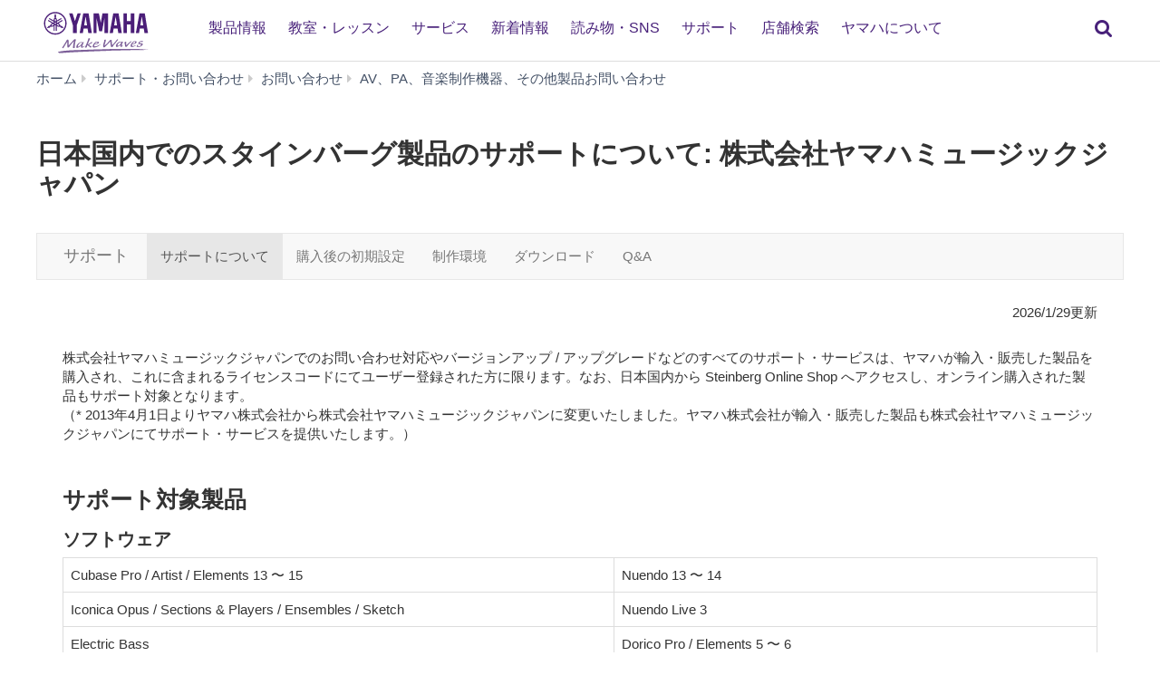

--- FILE ---
content_type: text/html;charset=UTF-8
request_url: https://jp.yamaha.com/support/contacts/av_pa/steinberg_notes/index.html
body_size: 12562
content:
<!DOCTYPE html><html lang="ja">
  <head prefix="og: http://ogp.me/ns# fb: http://ogp.me/ns/fb# website: http://ogp.me/ns/website#">
    <meta charset="utf-8">
    <meta name="viewport" content="width=device-width,initial-scale=1">
    <meta http-equiv="X-UA-Compatible" content="IE=edge">
    <meta http-equiv="Content-Type" content="text/html; charset=utf-8">
    <meta name="google-site-verification" content="uwCsgw5O1IqNFi-QnE6eij4985hLbm4-5ezDEIjEkD8">
    <!--==== << Begin Open Graph Protocol >> ==============-->
    <meta property="og:type" content="website">
    <meta property="og:url" content="https://jp.yamaha.com/support/contacts/av_pa/steinberg_notes/index.html">
    <meta property="og:locale" content="ja_JP">
    <meta property="og:title" content="ヤマハ | 日本国内でのスタインバーグ製品のサポートについて: 株式会社ヤマハミュージックジャパン - AV、PA、音楽制作機器、その他製品お問い合わせ">
    <meta property="twitter:card" content="summary">
    <!--==== << End Open Graph Protocol >> ================-->

    <link rel="canonical" href="https://jp.yamaha.com/support/contacts/av_pa/steinberg_notes/index.html">
    

    <!--==== << Begin Insert Include Files (js/css) >> ==============-->
    <link rel="shortcut icon" href="/common/images/favicon.ico" type="image/vnd.microsoft.icon" />
    <link rel="apple-touch-icon" href="/common/images/web_clip_icon.png">
    <link rel="stylesheet" media="all" href="/common/css/vendor.min.css?202312250922">
    <link rel="stylesheet" media="all" href="/common/css/gcms.min.css?202312250922">
    <link rel="stylesheet" media="all" href="/common/css/fonts.min.css?202312250922">

<link rel="stylesheet" href="/files/css/fonts_739490.css">
<link rel="stylesheet" href="/files/css/fix-row-padding-3_887306.css">

    <script src="/common/js/vendor.min.js?202310131432"></script>
    <script src="/common/js/gcms.min.js?202310131432"></script>

<script src="/files/js/jquery.cookie_1166075.js"></script>
    
    <!--==== << End Insert Include Files (js/css) >> ================-->
    
    <title>ヤマハ | 日本国内でのスタインバーグ製品のサポートについて: 株式会社ヤマハミュージックジャパン - AV、PA、音楽制作機器、その他製品お問い合わせ</title>



 
  
<script>(window.BOOMR_mq=window.BOOMR_mq||[]).push(["addVar",{"rua.upush":"false","rua.cpush":"true","rua.upre":"false","rua.cpre":"false","rua.uprl":"false","rua.cprl":"false","rua.cprf":"false","rua.trans":"SJ-a584d81a-1da3-4a45-8ee8-9768a6274f8e","rua.cook":"false","rua.ims":"false","rua.ufprl":"false","rua.cfprl":"false","rua.isuxp":"false","rua.texp":"norulematch","rua.ceh":"false","rua.ueh":"false","rua.ieh.st":"0"}]);</script>
                              <script>!function(a){var e="https://s.go-mpulse.net/boomerang/",t="addEventListener";if("False"=="True")a.BOOMR_config=a.BOOMR_config||{},a.BOOMR_config.PageParams=a.BOOMR_config.PageParams||{},a.BOOMR_config.PageParams.pci=!0,e="https://s2.go-mpulse.net/boomerang/";if(window.BOOMR_API_key="3AUVH-PKGXH-C8W7V-MW89U-JTYAZ",function(){function n(e){a.BOOMR_onload=e&&e.timeStamp||(new Date).getTime()}if(!a.BOOMR||!a.BOOMR.version&&!a.BOOMR.snippetExecuted){a.BOOMR=a.BOOMR||{},a.BOOMR.snippetExecuted=!0;var i,_,o,r=document.createElement("iframe");if(a[t])a[t]("load",n,!1);else if(a.attachEvent)a.attachEvent("onload",n);r.src="javascript:void(0)",r.title="",r.role="presentation",(r.frameElement||r).style.cssText="width:0;height:0;border:0;display:none;",o=document.getElementsByTagName("script")[0],o.parentNode.insertBefore(r,o);try{_=r.contentWindow.document}catch(O){i=document.domain,r.src="javascript:var d=document.open();d.domain='"+i+"';void(0);",_=r.contentWindow.document}_.open()._l=function(){var a=this.createElement("script");if(i)this.domain=i;a.id="boomr-if-as",a.src=e+"3AUVH-PKGXH-C8W7V-MW89U-JTYAZ",BOOMR_lstart=(new Date).getTime(),this.body.appendChild(a)},_.write("<bo"+'dy onload="document._l();">'),_.close()}}(),"".length>0)if(a&&"performance"in a&&a.performance&&"function"==typeof a.performance.setResourceTimingBufferSize)a.performance.setResourceTimingBufferSize();!function(){if(BOOMR=a.BOOMR||{},BOOMR.plugins=BOOMR.plugins||{},!BOOMR.plugins.AK){var e="true"=="true"?1:0,t="",n="ck7t3fixhwwra2l4roxa-f-3e59c4d26-clientnsv4-s.akamaihd.net",i="false"=="true"?2:1,_={"ak.v":"39","ak.cp":"270764","ak.ai":parseInt("511438",10),"ak.ol":"0","ak.cr":9,"ak.ipv":4,"ak.proto":"h2","ak.rid":"5646dcdd","ak.r":47376,"ak.a2":e,"ak.m":"dsca","ak.n":"essl","ak.bpcip":"18.191.61.0","ak.cport":55838,"ak.gh":"23.200.85.102","ak.quicv":"","ak.tlsv":"tls1.3","ak.0rtt":"","ak.0rtt.ed":"","ak.csrc":"-","ak.acc":"","ak.t":"1769769902","ak.ak":"hOBiQwZUYzCg5VSAfCLimQ==1pCGGMHvQiqWqzz/a73sZ2L2onwKsdoev20xuCmyeFzEKwTYVLphWBJG9JWTXRo8d8KO5u+LHc4hwXtKSQBVRHIre6HHg7nZ3oKtQe/AZ743kbOJqgofICeKRrdf6SndPQf8eimZb9s6wuELiP4ar1nKWO9q84a7FTs5fz3f3iis/S58F9zHUlquVbJSgHwoNM2ZSj64lSU+yhpwpB1JytLeWhjGmBvs+8QX4v2uEhDuAi4KcOaG5xvlaOIshV1ycg6ruh82LXnq4KSChkJSseLNur+omI0JTFrnMtZUgc8NZ9BWS/07R7b0Mg69VDzq0nmk+/+uYqB2zOxRS3XxVWFFxzBCuy6PHEGFSK+OktRW3ayk6hJkvHkaCr5WB1PpXCqlx+LOaPbqlPaQNb5p/Z+0eNQPpBjrZggEExubv3c=","ak.pv":"46","ak.dpoabenc":"","ak.tf":i};if(""!==t)_["ak.ruds"]=t;var o={i:!1,av:function(e){var t="http.initiator";if(e&&(!e[t]||"spa_hard"===e[t]))_["ak.feo"]=void 0!==a.aFeoApplied?1:0,BOOMR.addVar(_)},rv:function(){var a=["ak.bpcip","ak.cport","ak.cr","ak.csrc","ak.gh","ak.ipv","ak.m","ak.n","ak.ol","ak.proto","ak.quicv","ak.tlsv","ak.0rtt","ak.0rtt.ed","ak.r","ak.acc","ak.t","ak.tf"];BOOMR.removeVar(a)}};BOOMR.plugins.AK={akVars:_,akDNSPreFetchDomain:n,init:function(){if(!o.i){var a=BOOMR.subscribe;a("before_beacon",o.av,null,null),a("onbeacon",o.rv,null,null),o.i=!0}return this},is_complete:function(){return!0}}}}()}(window);</script></head>
  <body>
 
    <script>
      dataLayer = [{
        'TcmId': '66-584193-64'
        ,'PageType': 'OCP'
        ,'Version' : '7'
      }];
    </script>
<!-- Google Tag Manager -->
<noscript><iframe src="//www.googletagmanager.com/ns.html?id=GTM-5HLMR3" height="0" width="0" style="display:none;visibility:hidden"></iframe></noscript><script>(function(w,d,s,l,i){w[l]=w[l]||[];w[l].push({'gtm.start':new Date().getTime(),event:'gtm.js'});var f=d.getElementsByTagName(s)[0],j=d.createElement(s),dl=l!='dataLayer'?'&l='+l:'';j.async=true;j.src='//www.googletagmanager.com/gtm.js?id='+i+dl;f.parentNode.insertBefore(j,f);})(window,document,'script','dataLayer','GTM-5HLMR3');</script>
<!-- Google Tag Manager For Local -->
<noscript><iframe src="//www.googletagmanager.com/ns.html?id=GTM-KX9BBBF" height="0" width="0" style="display:none;visibility:hidden"></iframe></noscript><script>(function(w,d,s,l,i){w[l]=w[l]||[];w[l].push({'gtm.start':new Date().getTime(),event:'gtm.js'});var f=d.getElementsByTagName(s)[0],j=d.createElement(s),dl=l!='dataLayer'?'&l='+l:'';j.async=true;j.src='//www.googletagmanager.com/gtm.js?id='+i+dl;f.parentNode.insertBefore(j,f);})(window,document,'script','dataLayer','GTM-KX9BBBF');</script>

    <header class="header-mobile" id="page-header">
      <div class="brand-logo"><a class="inline-block" href="/"><img src="/common/images/yamaha_purple.svg" alt="YAMAHA"></a></div>
      <nav role="navigation">
        <div class="container-fluid"><button class="collapsed hidden-xs hidden-sm" type="button" data-toggle="collapse" data-target="#global-navigation" aria-controls="global-navigation" aria-expanded="false"><span class="fa fa-fw fa-bars" title="global navigation" aria-hidden="true"></span><span class="sr-only">global navigation</span></button><button class="collapsed visible-xs visible-sm" type="button" data-toggle="collapse" data-target=".navbar-collapse-mobile" aria-controls="global-navigation" aria-expanded="false"><span class="fa fa-fw fa-bars" title="global navigation" aria-hidden="true"></span><span class="sr-only">global navigation</span></button></div>
        <div class="menu-bar">
          <div class="container">
            <ul class="nav navbar-nav navbar-left">

  
  
              <li class="has-dropdown mega-dropdown menu-list"> <a href="/products/index.html" class="dropdown-toggle link-hover" data-hover="portfolio">製品情報</a>
                <ul class="dropdown-menu mega-dropdown-menu">
                  <li>
                    <div class="container">
                      <ul class="menu-inner">
                        <li class="dmenu">
                          <div class="dmenu_li">
                            <ul>
  
  
                              <li><a href="/products/musical_instruments/pianos/index.html">ピアノ・電子ピアノ</a></li>
  

  
  
                              <li><a href="/products/musical_instruments/keyboards/index.html">エレクトーン・キーボード</a></li>
  

  
  
                              <li><a href="/products/musical_instruments/winds/index.html">管楽器・吹奏楽器</a></li>
  

  
  
                              <li><a href="/products/musical_instruments/guitars_basses/index.html">ギター・ベース・アンプ</a></li>
  

  
  
                              <li><a href="/products/musical_instruments/drums/index.html">ドラム</a></li>
  

  
  
                              <li><a href="/products/musical_instruments/strings/index.html">弦楽器</a></li>
  

  
  
                              <li><a href="/products/musical_instruments/marching/index.html">マーチング楽器</a></li>
  

  
  
                              <li><a href="/products/musical_instruments/percussion/index.html">コンサートパーカッション</a></li>
  

  
  
                              <li><a href="/products/musical_instruments/educational_equipments/index.html">学校用楽器・機器</a></li>
  

  
  
                              <li><a href="/products/audio_visual/index.html">ホームシアター・オーディオ</a></li>
  

  
  
                              <li><a href="/products/music_production/index.html">シンセサイザー・音楽制作</a></li>
  

  
  
                              <li><a href="/products/proaudio/index.html">プロオーディオ</a></li>
  

  
  
                              <li><a href="/products/soundproofing/index.html">防音室・調音パネル</a></li>
  

  
  
                              <li><a href="/products/proaudio/unified_communications/index.html">ユニファイドコミュニケーション</a></li>
  

  
  
                              <li><a href="/products/headphones/index.html">ヘッドホン</a></li>
  

  
  
                              <li><a href="/products/apps/index.html">アプリ</a></li>
  

  
                              <li><a href="https://brands.yamahamusicjapan.co.jp/" target="_blank">取り扱いブランド</a></li>
  
  

  
                              <li><a href="https://network.yamaha.com/" target="_blank">ネットワーク機器</a></li>
  
  

  
                              <li><a href="http://golf.yamaha.com/" target="_blank">ゴルフ</a></li>
  
  

  
                              <li><a href="https://www.yamaha.com/ja/products-services/#other-products" target="_blank">その他の製品</a></li>
  
  
                            </ul>
                          </div>
                        </li>
                      </ul>
                    </div>
                  </li>
                </ul>
              </li>
  

  
              <li class="has-dropdown mega-dropdown menu-list"> <a class="dropdown-toggle link-hover" href="https://school.jp.yamaha.com/" target="_blank" data-hover="portfolio"> 教室・レッスン</a></li>
  
  

  
              <li class="has-dropdown mega-dropdown menu-list"> <a class="dropdown-toggle link-hover" href="/services/" data-hover="portfolio"> サービス</a></li>
  
  

  
              <li class="has-dropdown mega-dropdown menu-list"> <a href="/news_events/result.html" class="dropdown-toggle link-hover" data-hover="portfolio">新着情報</a></li>
  
  

  
              <li class="has-dropdown mega-dropdown menu-list"> <a class="dropdown-toggle link-hover" href="/knowledge/index.html" data-hover="portfolio"> 読み物・SNS</a></li>
  
  

  
              <li class="has-dropdown mega-dropdown menu-list"> <a class="dropdown-toggle link-hover" href="/support/index.html" data-hover="portfolio"> サポート</a></li>
  
  

  
              <li class="has-dropdown mega-dropdown menu-list"> <a href="/find/dealers/index.html" class="dropdown-toggle link-hover" data-hover="portfolio">店舗検索</a></li>
  
  

  
              <li class="has-dropdown mega-dropdown menu-list"> <a href="/about_yamaha/index.html" class="dropdown-toggle link-hover" data-hover="portfolio">ヤマハについて</a></li>
  
  

            </ul>
          </div>
        </div>
        <div class="mobile-nav-dropdown navbar-collapse-mobile collapase mobile-item visible-xs visible-sm">
          <ul class="navbar-nav navbar-menu">
            <li class="navbar-menu-item"><span class="fa fa-fw fa-close" data-toggle="collapse" data-target=".navbar-collapse-mobile" aria-controls="global-navigation" aria-expanded="false"></span></li>

  
  
            <li class="navbar-menu-item"><a class="navbar-menu-link" href="#" role="button">製品情報<span class="fa fa-chevron-right visible-xs visible-sm pull-right"></span></a>
              <ul class="navbar-submenu" role="menu">
                <li class="navbar-back navbar-menu-item col-xs-12">
                  <p class="text-uppercase"><span class="fa fa-chevron-left pull-left navbar-back-button" role="button"></span><span class="fa fa-fw fa-close" role="button" data-toggle="collapse" data-target=".navbar-collapse-mobile" aria-controls="global-navigation" aria-expanded="false"></span></p>
                  <p class="nav-title">製品情報</p>
                </li>
  
    
    
                <li class="navbar-menu-item col-xs-12"><a href="/products/musical_instruments/pianos/index.html" class="link text-capitalize">ピアノ・電子ピアノ</a></li>
    
  
  

  
    
    
                <li class="navbar-menu-item col-xs-12"><a href="/products/musical_instruments/keyboards/index.html" class="link text-capitalize">エレクトーン・キーボード</a></li>
    
  
  

  
    
    
                <li class="navbar-menu-item col-xs-12"><a href="/products/musical_instruments/winds/index.html" class="link text-capitalize">管楽器・吹奏楽器</a></li>
    
  
  

  
    
    
                <li class="navbar-menu-item col-xs-12"><a href="/products/musical_instruments/guitars_basses/index.html" class="link text-capitalize">ギター・ベース・アンプ</a></li>
    
  
  

  
    
    
                <li class="navbar-menu-item col-xs-12"><a href="/products/musical_instruments/drums/index.html" class="link text-capitalize">ドラム</a></li>
    
  
  

  
    
    
                <li class="navbar-menu-item col-xs-12"><a href="/products/musical_instruments/strings/index.html" class="link text-capitalize">弦楽器</a></li>
    
  
  

  
    
    
                <li class="navbar-menu-item col-xs-12"><a href="/products/musical_instruments/marching/index.html" class="link text-capitalize">マーチング楽器</a></li>
    
  
  

  
    
    
                <li class="navbar-menu-item col-xs-12"><a href="/products/musical_instruments/percussion/index.html" class="link text-capitalize">コンサートパーカッション</a></li>
    
  
  

  
    
    
                <li class="navbar-menu-item col-xs-12"><a href="/products/musical_instruments/educational_equipments/index.html" class="link text-capitalize">学校用楽器・機器</a></li>
    
  
  

  
    
    
                <li class="navbar-menu-item col-xs-12"><a href="/products/audio_visual/index.html" class="link text-capitalize">ホームシアター・オーディオ</a></li>
    
  
  

  
    
    
                <li class="navbar-menu-item col-xs-12"><a href="/products/music_production/index.html" class="link text-capitalize">シンセサイザー・音楽制作</a></li>
    
  
  

  
    
    
                <li class="navbar-menu-item col-xs-12"><a href="/products/proaudio/index.html" class="link text-capitalize">プロオーディオ</a></li>
    
  
  

  
    
    
                <li class="navbar-menu-item col-xs-12"><a href="/products/soundproofing/index.html" class="link text-capitalize">防音室・調音パネル</a></li>
    
  
  

  
    
    
                <li class="navbar-menu-item col-xs-12"><a href="/products/proaudio/unified_communications/index.html" class="link text-capitalize">ユニファイドコミュニケーション</a></li>
    
  
  

  
    
    
                <li class="navbar-menu-item col-xs-12"><a href="/products/headphones/index.html" class="link text-capitalize">ヘッドホン</a></li>
    
  
  

  
    
    
                <li class="navbar-menu-item col-xs-12"><a href="/products/apps/index.html" class="link text-capitalize">アプリ</a></li>
    
  
  

  
    
                <li class="navbar-menu-item col-xs-12"><a class="link text-capitalize" href="https://brands.yamahamusicjapan.co.jp/" target="_blank">取り扱いブランド </a></li>
    
    
  
  

  
    
                <li class="navbar-menu-item col-xs-12"><a class="link text-capitalize" href="https://network.yamaha.com/" target="_blank">ネットワーク機器 </a></li>
    
    
  
  

  
    
                <li class="navbar-menu-item col-xs-12"><a class="link text-capitalize" href="http://golf.yamaha.com/" target="_blank">ゴルフ </a></li>
    
    
  
  

  
    
                <li class="navbar-menu-item col-xs-12"><a class="link text-capitalize" href="https://www.yamaha.com/ja/products-services/#other-products" target="_blank">その他の製品 </a></li>
    
    
  
  
              </ul>
            </li>
  

  
            <li class="navbar-menu-item col-xs-12"><a class="link text-capitalize" href="https://school.jp.yamaha.com/" target="_blank">教室・レッスン </a></li>
  
  

  
            <li class="navbar-menu-item col-xs-12"><a class="link text-capitalize" href="/services/">サービス </a></li>
  
  

  
            <li class="navbar-menu-item col-xs-12"><a href="/news_events/result.html" class="link text-capitalize">新着情報</a></li>
  
  

  
            <li class="navbar-menu-item col-xs-12"><a class="link text-capitalize" href="/knowledge/index.html">読み物・SNS </a></li>
  
  

  
            <li class="navbar-menu-item col-xs-12"><a class="link text-capitalize" href="/support/index.html">サポート </a></li>
  
  

  
            <li class="navbar-menu-item col-xs-12"><a href="/find/dealers/index.html" class="link text-capitalize">店舗検索</a></li>
  
  

  
            <li class="navbar-menu-item col-xs-12"><a href="/about_yamaha/index.html" class="link text-capitalize">ヤマハについて</a></li>
  
  

          </ul>
        </div>

      </nav>
      
      <form class="container-fluid" id="search-form" action="/search/index.html" method="get" role="search">
        <div class="collapse" id="search-input"><input class="form-control" id="site-search" type="text" name="search"><label class="sr-only" for="site-search">サイト内を検索</label><button type="submit"><span class="fa fa-fw fa-search" title="send" aria-hidden="true"></span><span class="sr-only">send</span></button></div><button class="collapsed" type="button" data-toggle="collapse" data-target="#search-input" aria-controls="search-input" aria-expanded="false"><span class="fa fa-fw fa-search" title="search" aria-hidden="true"></span><span class="sr-only">検索</span></button>
      </form>

    </header>
    <main>




      <!--============================== BEGIN: HEADER IMAGE ==============================-->





      <!--============================== / END: HEADER IMAGE ==============================-->
      <div class="container-fluid">
        <ol class="breadcrumb" vocab="http://schema.org/" typeof="BreadcrumbList"><li property="itemListElement" typeof="ListItem"><a href="/index.html" property="item" typeof="WebPage"><span property="name">ホーム</span></a></li><li property="itemListElement" typeof="ListItem"><a href="/support/index.html" property="item" typeof="WebPage"><span property="name">サポート・お問い合わせ</span></a></li><li property="itemListElement" typeof="ListItem"><a href="/support/contacts/index.html" property="item" typeof="WebPage"><span property="name">お問い合わせ</span></a></li><li property="itemListElement" typeof="ListItem"><a href="/support/contacts/av_pa/index.html" property="item" typeof="WebPage"><span property="name">AV、PA、音楽制作機器、その他製品お問い合わせ</span></a></li><li property="itemListElement" typeof="ListItem" class="active sr-only"><span property="name">日本国内でのスタインバーグ製品のサポートについて: 株式会社ヤマハミュージックジャパン</span></li></ol>
      </div>
      <!--============================== BEGIN: COMPONENT ==============================-->

<div id="d581263" class="heading-h1">
  <div class="container-fluid">
    <h1>日本国内でのスタインバーグ製品のサポートについて: 株式会社ヤマハミュージックジャパン</h1>
    
  </div>
</div>

<div class="free-html" id="d584070">
  <div class="container-fluid"><style>
	.mar{margin-bottom: 20px;}

	
.lin{
	 text-decoration: underline;
	}
	
.navbar-brand {
    padding: 15.5px 20px 20px 0px!important;

}
</style>


<nav class="navbar navbar-default">
<div class="container-fluid">
<div class="navbar-header">
	<button type="button" class="navbar-toggle collapsed" data-toggle="collapse" data-target="#navbarEexample1">
			<span class="sr-only">Toggle navigation</span>
			<span class="icon-bar"></span>
			<span class="icon-bar"></span>
			<span class="icon-bar"></span>
		</button>
	<a href="https://japan.steinberg.net/jp/support.html" target="_blank" class="navbar-brand">サポート</a>
	</div>
		
	<div class="collapse navbar-collapse" id="navbarEexample1">
		<ul class="nav navbar-nav">
 <li class="active"> 
<a href="/support/contacts/av_pa/steinberg_notes/">サポートについて</a></li>
  

  
<li><a href="https://japan.steinberg.net/jp/support/getting_started.html" target="_blank">購入後の初期設定</a></li>
  

<li>  
<a href="/support/contacts/av_pa/steinberg_notes/production_environment/index.html">制作環境</a></li>
  

  
<li><a href="https://japan.steinberg.net/nc/jp/support/downloads.html" target="_blank">ダウンロード</a></li>
  

  
<li><a href="https://faq.yamaha.com/jp/s/topic/0TO2u000000CcmFGAS/steinberg?language=ja" target="_blank">Q&amp;A</a></li>
		</ul>
	</div>
</div>
</nav>

<div class="container-fluid mar" style="margin-top:25px;">
<div class="row">
<p style="text-align: right;">
2026/1/29更新
</p>
</div>
</div>


<div class="container-fluid mar">
<div class="row">
<p>株式会社ヤマハミュージックジャパンでのお問い合わせ対応やバージョンアップ / アップグレードなどのすべてのサポート・サービスは、ヤマハが輸入・販売した製品を購入され、これに含まれるライセンスコードにてユーザー登録された方に限ります。なお、日本国内から Steinberg Online Shop へアクセスし、オンライン購入された製品もサポート対象となります。<br>
  （* 2013年4月1日よりヤマハ株式会社から株式会社ヤマハミュージックジャパンに変更いたしました。ヤマハ株式会社が輸入・販売した製品も株式会社ヤマハミュージックジャパンにてサポート・サービスを提供いたします。）</p>
</div>
</div>


<div class="container-fluid mar">
<div class="row">
    
<h2>サポート対象製品</h2>

<h3>ソフトウェア</h3>

	
	
<div class="table-responsive">
<table class="table table-bordered">
<tbody>

   <tr>
     <td>Cubase Pro / Artist / Elements 13 〜 15</td><td>Nuendo 13 〜 14</td>
     </tr>
   <tr>
     <td>Iconica Opus /    Sections &amp; Players / Ensembles / Sketch</td><td>Nuendo Live 3</td>
     </tr>
   <tr>
     <td>Electric Bass</td><td>Dorico Pro / Elements 5 〜 6</td>
     </tr>
   <tr>
     <td>The Grand 3</td><td>WaveLab Pro /Elements 12～13</td>
     </tr>
   <tr>
     <td>Padshop 2</td><td>WaveLab Cast 2</td>
     </tr>
   <tr>
     <td>Absolute 6</td><td>HALion 7</td>
     </tr>
   <tr>
     <td>HALion Sonic Collection 7</td><td>Retrologue 2</td>
     </tr>
   <tr>
     <td>HALion Symphonic Orchestra (ダウンロード版)</td><td>Dark Planet, Hypnotic Dance, Triebwerk</td>
     </tr>
   <tr>
     <td>Groove Agent 5</td><td>VST Sound Instrument Set, VST Sound Loop Set</td>
     </tr>
   <tr>
     <td>Backbone</td>
     <td>　</td>
     </tr>

  </tbody>
</table>
</div>
* OS のメーカーがサポートを終了したバージョンの OS（Windows 7 / Vista / XP 等）でのご使用に関しては、サポートのご提供をいたしかねます。
</div>
</div>
<div class="container-fluid mar">
<div class="row">
<h3>ハードウェア</h3>

	
	
<div class="table-responsive">
<table class="table table-bordered">
<tbody>
  <tr>
    <td >UR12,  UR22mkII, UR22, UR242, UR44, UR28M, UR824</td><td >AXR4T, AXR4U</td>
  </tr>
  <tr>
    <td >IXO12, IXO22</td><td >UR22C, UR24C, UR44C, UR816C</td>
  </tr>
  <tr>
    <td >CC121</td><td >UR-RT2, UR-RT4</td>
  </tr>
  <tr>
    <td >Nuendo SyncStation</td>
    <td>　</td>
  </tr>
</tbody>
</table>
</div>
* OS のメーカーがサポートを終了したバージョンの OS（Windows 7 / Vista / XP 等）でのご使用に関しては、サポートのご提供をいたしかねます。</div>
</div>

<div class="container-fluid mar">

<div class="row">
<h3>簡易サポート/サポート対象外製品</h3>

<div class="col-xs-12 col-sm-8 col-md-8">


<p>以下の Steinberg 製品 / ヤマハ製品バンドルソフトウェアについては、ソフトウェアのインストール、アクティベーション、バンドルされているハードウェアとの初期設定など、ご購入から使い始めまでの簡易サポートのみ行っております。あらかじめご了承ください。<br>
	  * Steinberg 製品、ヤマハ製品以外にバンドルされている場合にはヤマハミュージックジャパンでのサポート対象外です。<br>
    * App Store から無償にてダウンロード可能な製品（例: Cubasis LE）については、UR シリーズ等の関連するハードウェアを未購入の状態では、簡易サポートをいたしかねます。</p>
<ul>
<li>Cubase AI 13 〜 15, WaveLab LE 11, Cubasis LE, Dorico SE</li>
</ul>
<p>また Cinematique Instruments for HALion などのパートナー製品や SpectraLayers については、インストールまでの簡易サポートのみ行っております。ご使用方法その他については国内サポートの対象外につき、お手数ですが開発元に直接お問い合わせください。</p>
</div>
<div class="col-xs-12 col-sm-4 col-md-4">
<div style="background-color: #F4F5F7;padding: 20px;margin-bottom:30px;">
<p>Cubasis for iOS / Android、Dorico for iPad などのアプリ各種、及びMixKey（パブリックベータ版）は国内サポートの対象外です。サポート情報につきましては、Steinberg のフォーラム（英語）をご参照ください。</p>
<ul>
<li><a href="https://www.steinberg.net/forums/viewforum.php?f=207" title="Opens external link in new window" target="_blank" class="lin">Steinberg Forum &gt; Steinberg Apps</a></li>
</ul>
</div>
</div></div></div>
<div class="container-fluid mar">
<div class="row">
<div class="table-responsive">
<table class="table table-bordered">
<tbody>
<tr class="active">
<td width="50%">簡易サポートソフトウェアが付属する ヤマハ製品</td>
<td>お問い合わせ窓口</td>
</tr>
<tr>
<td>上記 Steinberg ハードウェア<br>
        VOCALOID スターターキット</td>
<td><a href="/support/contacts/av_pa/steinberg_notes/steinberg/index.html" title="Opens external link in new window" class="lin">スタインバーグ・インフォメーションセンター</a></td>
</tr>
<tr>
<td>MONTAGE シリーズ<br>
        MODX シリーズ<br>
        MOTIF XF / MOX / MOXF シリーズ<br>
        MX / MMシリーズ</td>
<td><a href="/support/musical-instruments/synthesizers" title="Opens external link in new window" class="lin">お客様コミュニケーションセンター<br>
        シンセサイザー・デジタル楽器ご相談窓口</a></td>
</tr>
<tr>
<td>THR シリーズ<br>
        DTXシリーズ</td>
<td>お客様コミュニケーションセンター ギター・ドラムご相談窓口<br>
<a href="/support/musical-instruments/guitars-basses" title="Opens external link in new window" class="lin">THRシリーズ</a> / <a href="/support/musical-instruments/dtx" title="Opens external link in new window" class="lin">DTX シリーズ</a></td>
</tr>
<tr>
<td>
MG / AG / DM3 / UR-MK3 / URX-C シリーズ<br>
01V96i</td>
<td><a href="/support/proaudio/proaudio_before" title="Opens external link in new window" class="lin">プロオーディオ・インフォメーションセンター</a></td>
</tr>
<tr>
<td>VOCALOID6<br>
VOCALOID4 Editor for Cubase<br>
* VOCALOID ライブラリとのセット販売を含む</td>
<td><a href="http://www.vocaloid.com/support/" title="Opens external link in new window" target="_blank" class="lin">ヤマハ製品 VOCALOID お客様センター</a></td>
</tr>
<tr>
<td>他社製品<br>
        (Cubase LE シリーズが付属します)</td>
<td>ヤマハミュージックジャパンでは Cubase LE シリーズのサポート対応を行っておりません。各種スクールをご利用ください。</td>
</tr>
</tbody>
</table>
</div>
<p><strong>以下のバンドルソフトウェアについてはサポート対応をしておりません。あらかじめご了承ください。</strong><br>
</p>
<ul>
<li><strong>Cubase LE 4 〜 15, Cubase LE</strong></li>
</ul>
※体験版（試用版）製品のサポートにつきましては、ソフトウェアをインストール、アクティベートし、起動できるところまで行っております。
</div>
</div>

<div class="container-fluid mar">
<div class="row">
<h3>サポートのご案内とお問い合わせ窓口</h3>




<p>株式会社ヤマハミュージックジャパンが販売したヤマハおよび Steinberg 商品についてのお問い合わせ窓口は、 <a href="/support/contacts/av_pa/steinberg_notes/steinberg/index.html" class="lin"><strong>こちらのページ</strong></a> にてご確認ください。</p>
	
<span>
<a href="/support/contacts/av_pa/steinberg_notes/steinberg/index.html"><button type="button" class="btn btn-primary"><i class="fas fa-external-link-alt"></i> スタインバーグ・コンピューターミュージック・インフォメーションセンター</button></a>
</span>


</div>
</div>

<div class="container-fluid mar">
<div class="row">
<h3>サポート終了製品</h3>
<p>以下の製品はサポートを終了しております。ご了承ください。<br>（ヤマハミュージックジャパン取り扱い開始以前の製品を含みます）</p>
	
</div>
</div>

<div class="container-fluid mar">
<div class="row">
<div class="col-xs-12 col-sm-4 col-md-4">
<table class="table table-bordered" style="width:100%;">
<tbody>
  <tr>
    <td>16bit    D/A</td>
  </tr>
  <tr>
    <td>Absolute Collection 1 〜 5</td>
  </tr>
  <tr>
    <td>ADAT Computer Interface</td>
  </tr>
  <tr>
    <td>Ambisone VST</td>
  </tr>
  <tr>
    <td>Apogee MasterTools TDM</td>
  </tr>
  <tr>
    <td>Attack</td>
  </tr>
  <tr>
    <td>Avalon</td>
  </tr>

  <tr>
    <td>B.BOX Package</td>
  </tr>
  <tr>
    <td>CI Series</td>
  </tr>
  <tr>
    <td>Clean!</td>
  </tr>
  <tr>
    <td>CMC Series</td>
  </tr>
  <tr>
    <td>Cubase Pro 8 〜 12</td>
  </tr>
  <tr>
    <td>Cubase 4 〜 7.5</td>
  </tr>
  <tr>
    <td>Cubase Artist / Elements 6 〜 12</td>
  </tr>
  <tr>
    <td>Cubase Studio / Essential 4 〜 5</td>
  </tr>
  <tr>
    <td>Cubase AI 4 〜 12</td>
  </tr>
  <tr>
    <td>Cubase 1 〜 3</td>
  </tr>
  <tr>
    <td>Cubase Audio</td>
  </tr>
  <tr>
    <td>Cubase Dance Pack</td>
  </tr>
  <tr>
    <td>Cubase Lite</td>
  </tr>
  <tr>
    <td>Cubase Producer Pack</td>
  </tr>
  <tr>
    <td>Cubase Score</td>
  </tr>
  <tr>
    <td>Cubase SE / SL / SX 1 〜 3</td>
  </tr>
  <tr>
    <td>Cubase Studio Pack</td>
  </tr>
  <tr>
    <td>Cubase VST</td>
  </tr>
  <tr>
    <td>Cubasis</td>
  </tr>
  <tr>
    <td>Cubeat</td>
  </tr>
  <tr>
    <td>D Cota</td>
  </tr>
  <tr>
    <td>DDP SOLUTION</td>
  </tr>
  <tr>
    <td>DeClicker</td>
  </tr>
  <tr>
    <td>DeNoiser</td>
  </tr>
  <tr>
    <td>DMP-7</td>
  </tr>
  <tr>
    <td>Dolby Digital Encoder</td>
  </tr>
  <tr>
    <td>Dorico Pro / Elements 2 〜 4</td>
  </tr>
  <tr>
    <td>Dorico 1</td>
  </tr>
  <tr>
    <td>D-Pole</td>
  </tr>
  <tr>
    <td>DTS Encoder</td>
  </tr>
  <tr>
    <td>Dynasone</td>
  </tr>
  <tr><td>eLicenser Control Center</td></tr>
  <tr>
    <td>Free D</td>
  </tr>
  <tr>
    <td>FreeFilter</td>
  </tr>
  </tbody>
</table>
	
</div>
<div class="col-xs-12 col-sm-4 col-md-4">
<table class="table table-bordered" style="width:100%;">
<tbody>

  <tr>
    <td>get it on CD</td>
  </tr>
  <tr>
    <td>Groove Agent 1 〜 4</td>
  </tr>
  <tr>
    <td>HALion 1 〜 6</td>
  </tr>
  <tr>
    <td>HALion Sonic / SE 1 〜 3</td>
  </tr>
  <tr>
    <td>HALion Player</td>
  </tr>
  <tr>
    <td>HALion String Edition 1 〜     2</td>
  </tr>
  <tr>
    <td>HALion Symphonic Orchestra (パッケージ版)</td>
  </tr>
  <tr>
    <td>Houston</td>
  </tr>
  <tr>
    <td>Hyper modulebundle</td>
  </tr>
  <tr>
    <td>Hyperprism</td>
  </tr>
  <tr>
    <td>Hypersonic 1 〜 2</td>
  </tr>
  <tr>
    <td>Key-Expander</td>
  </tr>
  <tr>
    <td>L.Maximizer</td>
  </tr>
  <tr>
    <td>Listen</td>
  </tr>
  <tr>
    <td>LM-4 / LM-4 MarkⅡ</td>
  </tr>
  <tr>
    <td>Neo Soul Keys</td>
  </tr>
  <tr>
    <td>Loudness Maximizer</td>
  </tr>
  <tr>
    <td>Magneto</td>
  </tr>
  <tr>
    <td>Master Score</td>
  </tr>
  <tr>
    <td>MIDEX 3 / 8</td>
  </tr>
  <tr>
    <td>Model-E</td>
  </tr>
  <tr>
    <td>MR816X / CSX</td>
  </tr>
  <tr>
    <td>Nuendo 1 〜 12</td>
  </tr>
  <tr>
    <td>Nuendo Live 1 〜 2</td>
  </tr>
  <tr>
    <td>Nuendo Studio System</td>
  </tr>
  <tr>
    <td>OrangeVocoder</td>
  </tr>
  <tr>
    <td>Padshop / Pro 1</td>
  </tr>
  <tr>
    <td>Plex</td>
  </tr>
  <tr>
    <td>PPG</td>
  </tr>
  <tr>
    <td>Pro24</td>
  </tr>
  <tr>
    <td>Pro-52</td>
  </tr>
  <tr>
    <td>Pro-Five</td>
  </tr>
  <tr>
    <td>Q-Metric</td>
  </tr>
  <tr>
    <td>QuadraFuzz</td>
  </tr>
  <tr>
    <td>Reason</td>
  </tr>
  <tr>
    <td>ReBirth</td>
  </tr>
  <tr>
    <td>Recycle!</td>
  </tr>
  <tr>
    <td>Red ValveIt</td>
  </tr>
	 <tr>
    <td>Retrologue    1</td>
  </tr>
  <tr>
    <td>RND Portico Plug-In</td>
  </tr>
  </tbody>
</table>
</div>
<div class="col-xs-12 col-sm-4 col-md-4">
	
<table class="table table-bordered" style="width:100%;">
<tbody>
 
  <tr>
    <td>Roomulator</td>
  </tr>
  <tr>
    <td>Sequel / LE 1 〜 3</td>
  </tr>
  <tr>
    <td>SMP-24</td>
  </tr>
  <tr>
    <td>sonote beat re:edit</td>
  </tr>
  <tr>
    <td>Soundworks</td>
  </tr>
  <tr>
    <td>SpectraLayers 6 〜 9</td>
  </tr>
  <tr>
    <td>Spectralizer</td>
  </tr>
  <tr>
    <td>SPL DeEsser</td>
  </tr>
  <tr>
    <td>ST24 / 96</td>
  </tr>
  <tr>
    <td>Steinberg Surround Edition</td>
  </tr>
  <tr>
    <td>Studio Case 1 〜 2</td>
  </tr>
  <tr>
    <td>Synthworks</td>
  </tr>
  <tr>
    <td>TC Surround Verb</td>
  </tr>
  <tr>
    <td>The Grand 1 〜 2</td>
  </tr>
  <tr>
    <td>Time Bandit</td>
  </tr>
  <tr>
    <td>Time Lock</td>
  </tr>
  <tr>
    <td>TL Audio EQ-1</td>
  </tr>
  <tr>
    <td>Tun - A TDM E</td>
  </tr>
  <tr>
    <td>Twenty Four</td>
  </tr>
  <tr>
    <td>USB-eLicenser (Steinberg Key)</td>
  </tr>
  <tr>
    <td>Urban Atmospheres</td>
  </tr>
  <tr>
    <td>USB-2-MIDI</td>
  </tr>
  <tr>
    <td>Virtual Bassist</td>
  </tr>
  <tr>
    <td>Virtual Guitarist 1 〜 2 / Electric Edition</td>
  </tr>
  <tr>
    <td>Virtual Instruments Collection</td>
  </tr>
  <tr>
    <td>Voice Designer</td>
  </tr>
  <tr>
    <td>Voice Machine</td>
  </tr>
  <tr>
    <td>VoxCiter</td>
  </tr>
  <tr>
    <td>VSL2020</td>
  </tr>
  <tr>
    <td>V-STACK</td>
  </tr>
  <tr>
    <td>Waldorf Edition</td>
  </tr>
  <tr>
    <td>Warp</td>
  </tr>
  <tr>
    <td>WaveLab 1 〜 8.5</td>
  </tr>
  <tr>
    <td>WaveLab Pro 9～11</td>
  </tr>
  <tr>
    <td>WaveLab Elements 7〜11</td>
  </tr>
  <tr>
    <td>WaveLab Studio 6</td>
  </tr>
  <tr>
    <td>WaveLab LITE / Cast 1</td>
  </tr>
  <tr>
    <td>X Pose</td>
  </tr>
  <tr>
    <td>Xphrase</td>
  </tr>
  <tr>
    <td>Yamaha Vintage Plug-In Collection</td>
  </tr>
  </tbody>
</table>

</div>
</div>
</div>
</div>
</div>
      <!--============================== / END: COMPONENT ==============================-->

      <div class="container-fluid">
        <ol class="breadcrumb" vocab="http://schema.org/" typeof="BreadcrumbList"><li property="itemListElement" typeof="ListItem"><a href="/index.html" property="item" typeof="WebPage"><span property="name">ホーム</span></a></li><li property="itemListElement" typeof="ListItem"><a href="/support/index.html" property="item" typeof="WebPage"><span property="name">サポート・お問い合わせ</span></a></li><li property="itemListElement" typeof="ListItem"><a href="/support/contacts/index.html" property="item" typeof="WebPage"><span property="name">お問い合わせ</span></a></li><li property="itemListElement" typeof="ListItem"><a href="/support/contacts/av_pa/index.html" property="item" typeof="WebPage"><span property="name">AV、PA、音楽制作機器、その他製品お問い合わせ</span></a></li><li property="itemListElement" typeof="ListItem" class="active sr-only"><span property="name">日本国内でのスタインバーグ製品のサポートについて: 株式会社ヤマハミュージックジャパン</span></li></ol>
      </div>
    </main>
     
    <div id="wrap-to-page-top">
      <div class="compare">
        <a class="btn btn-lg btn-inverse btn-rounded btn-square" href="#" data-tooltip="tooltip" data-placement="top" title="" data-toggle="modal" data-target="#compare-specs-modal">
          <i class="fa fa-fw fa-exchange" aria-hidden="true"></i>
        </a>
        <span class="badge-comparator"></span>
      </div>
      <div class="to-page-top">
        <a class="btn btn-lg btn-inverse btn-rounded btn-square" href="#top" data-toggle="tooltip" data-placement="top" title="ページトップへ戻る">
          <i class="fa fa-fw fa-chevron-up" aria-hidden="true"></i>
        </a>
      </div>
    </div>
    <div class="modal fade" id="enlarge-image-modal" tabindex="-1" role="dialog">
      <div class="modal-dialog modal-fluid" role="document">
        <div class="modal-content">
          <div class="modal-body">
            <div class="clearfix">
              <button class="close" type="button" data-dismiss="modal" aria-label="閉じる">
                <span aria-hidden="true">&times;</span>
              </button>
            </div>
            <div class="modal-image-box">
              <div class="spinner text-center">
                <span class="fa fa-fw fa-pulse fa-3x fa-spinner"></span>
              </div>
              <div class="panzoom-control">
                <ul class="list-unstyled">
                  <li>
                    <a class="btn btn-lg btn-primary panzoom-zoom-plus">
                      <span class="fa fa-fw fa-search-plus"></span>
                    </a>
                  </li>
                  <li>
                    <a class="btn btn-lg btn-primary panzoom-zoom-minus">
                      <span class="fa fa-fw fa-search-minus"></span>
                    </a>
                  </li>
                </ul>
              </div>
            </div>
          </div>
        </div>
      </div>
    </div>



<!-- Start CT -->
<style>
#d45130 .resize-wrapper {
  position: relative;
  width: 100%;
}
#d45130 .resize-wrapper:before {
  content: "";
  display: block;
}
#d45130 .resize-content {
  position: absolute;
  top: 0;
  left: 0;
  bottom: 0;
  right: 0;
}
#d45130 .resize-content > div {
  position: relative;
  width: 100%;
  height: 100%;
  text-align:center;
}
#d45130 .inner-image {
  position: absolute;
  top: 0;
  bottom: 0;
  right: 0;
  left: 0;
  margin: auto; 
}
    
#d45130 .resize-wrapper-banner0:before{
  padding-top: 39.8352%;
}
    
#d45130 .resize-wrapper-banner1:before{
  padding-top: 39.8352%;
}
    
#d45130 .resize-wrapper-banner2:before{
  padding-top: 39.8352%;
}
    
#d45130 .resize-wrapper-banner3:before{
  padding-top: 39.8352%;
}
    
#d45130 .resize-wrapper-banner4:before{
  padding-top: 39.8352%;
}
    
#d45130 .resize-wrapper-banner5:before{
  padding-top: 39.8352%;
}
    
#d45130 .resize-wrapper-banner6:before{
  padding-top: 39.8352%;
}
    
#d45130 .resize-wrapper-banner7:before{
  padding-top: 39.8352%;
}
    
#d45130 .resize-wrapper-banner8:before{
  padding-top: 39.8352%;
}
    
#d45130 .resize-wrapper-banner9:before{
  padding-top: 39.8352%;
}
    
#d45130 .resize-wrapper-banner10:before{
  padding-top: 39.8352%;
}
    
#d45130 .resize-wrapper-banner11:before{
  padding-top: 39.8352%;
}

</style>

    <footer class="global-footer" role="contentinfo" id="d45130">

      <div class="footer-banners">
        <div class="container-fluid">
          <div class="row">
            <div class="col-xs-12 col-md-offset-1 col-md-10 col-lg-offset-2 col-lg-8">
              <div class="row">

                <div class="col-xs-6 col-sm-3">
                  <a href="https://japan.steinberg.net/" target="_blank">
                  
                  
                    <div class="resize-wrapper resize-wrapper-banner0">
                      <div class="resize-content">
                        <div>
                          <img class="inner-image" src="/files/00000000_45b89cf3519987b72961aa98f926ac93.png?impolicy=resize&amp;imwid=364&amp;imhei=145" alt="Steinberg" style="height: 100%;">
                        </div>
                      </div>
                    </div>
                  
                  </a>
                </div>

                <div class="col-xs-6 col-sm-3">
                  <a href="https://www.boesendorfer.com/ja/" target="_blank">
                  
                  
                    <div class="resize-wrapper resize-wrapper-banner1">
                      <div class="resize-content">
                        <div>
                          <img class="inner-image" src="/files/bosendorfer_d7b99a436f8311b04df7e97ace5c5ffd.png?impolicy=resize&amp;imwid=364&amp;imhei=145" alt="Boesendorfer" style="height: 100%;">
                        </div>
                      </div>
                    </div>
                  
                  </a>
                </div>

                <div class="col-xs-6 col-sm-3">
                  <a href="https://nexo-sa.com/?lang=ja" target="_blank">
                  
                  
                    <div class="resize-wrapper resize-wrapper-banner2">
                      <div class="resize-content">
                        <div>
                          <img class="inner-image" src="/files/NEXO_b_364x145_8cc771e6a63909066a889e667215548c_8cc771e6a63909066a889e667215548c.png?impolicy=resize&amp;imwid=364&amp;imhei=145" alt="" style="height: 100%;">
                        </div>
                      </div>
                    </div>
                  
                  </a>
                </div>

                <div class="col-xs-6 col-sm-3">
                  <a href="http://line6.jp/" target="_blank">
                  
                  
                    <div class="resize-wrapper resize-wrapper-banner3">
                      <div class="resize-content">
                        <div>
                          <img class="inner-image" src="/files/Line6_97a430152637b1f0bde0e68ac391ea51.png?impolicy=resize&amp;imwid=364&amp;imhei=145" alt="LINE6" style="height: 100%;">
                        </div>
                      </div>
                    </div>
                  
                  </a>
                </div>

                <div class="col-xs-6 col-sm-3">
                  <a href="/services/new_connection/index.html">
                  
                  
                    <div class="resize-wrapper resize-wrapper-banner4">
                      <div class="resize-content">
                        <div>
                          <img class="inner-image" src="/files/NEWCONNECTION_364-145_013c954cbe74a03f70afd816b3bd54a8.png?impolicy=resize&amp;imwid=364&amp;imhei=145" alt="" style="height: 100%;">
                        </div>
                      </div>
                    </div>
                  
                  </a>
                </div>

                <div class="col-xs-6 col-sm-3">
                  <a href="https://member.jp.yamaha.com/" target="_blank">
                  
                  
                    <div class="resize-wrapper resize-wrapper-banner5">
                      <div class="resize-content">
                        <div>
                          <img class="inner-image" src="/files/musicmamber_364x145_f4aea98ea0013e7fda7f08ebbb34b85f_f4aea98ea0013e7fda7f08ebbb34b85f.png?impolicy=resize&amp;imwid=364&amp;imhei=145" alt="ヤマハミュージックメンバーズ" style="height: 100%;">
                        </div>
                      </div>
                    </div>
                  
                  </a>
                </div>

                <div class="col-xs-6 col-sm-3">
                  <a href="/sp/services/myujin/">
                  
                  
                    <div class="resize-wrapper resize-wrapper-banner6">
                      <div class="resize-content">
                        <div>
                          <img class="inner-image" src="/files/myujin_748db80a13f59218a17e65d625d2c4af.png?impolicy=resize&amp;imwid=364&amp;imhei=145" alt="Web音遊人" style="height: 100%;">
                        </div>
                      </div>
                    </div>
                  
                  </a>
                </div>

                <div class="col-xs-6 col-sm-3">
                  <a href="https://syncroom.yamaha.com/?utm_source=jpy_foot_br&utm_medium=owned&utm_campaign=allyear" target="_blank">
                  
                  
                    <div class="resize-wrapper resize-wrapper-banner7">
                      <div class="resize-content">
                        <div>
                          <img class="inner-image" src="/files/201027_SYNCROOM_footer_364_145_fefd2e9ab3897ebe7d1cc5aa0c2b8368.png?impolicy=resize&amp;imwid=364&amp;imhei=145" alt="" style="height: 100%;">
                        </div>
                      </div>
                    </div>
                  
                  </a>
                </div>

                <div class="col-xs-6 col-sm-3">
                  <a href="https://school.jp.yamaha.com/music/" target="_blank">
                  
                  
                    <div class="resize-wrapper resize-wrapper-banner8">
                      <div class="resize-content">
                        <div>
                          <img class="inner-image" src="/files/364x145_8f01f95f370cf4a70c88c5fb87ed4d0b.png?impolicy=resize&amp;imwid=364&amp;imhei=145" alt="" style="height: 100%;">
                        </div>
                      </div>
                    </div>
                  
                  </a>
                </div>

                <div class="col-xs-6 col-sm-3">
                  <a href="https://school.jp.yamaha.com/english_school/" target="_blank">
                  
                  
                    <div class="resize-wrapper resize-wrapper-banner9">
                      <div class="resize-content">
                        <div>
                          <img class="inner-image" src="/files/english_school_b9fcbee2afeb9b53fac4ef2d13e0ce6e.png?impolicy=resize&amp;imwid=364&amp;imhei=145" alt="" style="height: 100%;">
                        </div>
                      </div>
                    </div>
                  
                  </a>
                </div>

                <div class="col-xs-6 col-sm-3">
                  <a href="https://rental.jp.yamaha.com/?utm_source=jp.yamaha.com&utm_medium=referral&utm_campaign=allyear" target="_blank">
                  
                  
                    <div class="resize-wrapper resize-wrapper-banner10">
                      <div class="resize-content">
                        <div>
                          <img class="inner-image" src="/files/OTORENTO-364_145_86317936022c0aa53741c1d30462be83.jpg?impolicy=resize&amp;imwid=364&amp;imhei=145" alt="ヤマハの楽器・防音室 レンタル" style="height: 100%;">
                        </div>
                      </div>
                    </div>
                  
                  </a>
                </div>

                <div class="col-xs-6 col-sm-3">
                  <a href="https://www.youtube.com/user/yamahajp" target="_blank">
                  
                  
                    <div class="resize-wrapper resize-wrapper-banner11">
                      <div class="resize-content">
                        <div>
                          <img class="inner-image" src="/files/youtube_135f9876f26fd5ffd691b82620999b6b.png?impolicy=resize&amp;imwid=364&amp;imhei=145" alt="" style="height: 100%;">
                        </div>
                      </div>
                    </div>
                  
                  </a>
                </div>
  
              </div>
            </div>
          </div>
        </div>
      </div>

      <div class="footer-menu-container footer-menu">
        <div class="container-fluid">
          <div class="row">

            <div class="col-xs-12 col-sm-3">

              <div class="footer-navs">
<!-- Start CT -->
                <h6 class="nav-title">
                  <a href="/products/index.html" class="collapsed" data-toggle="collapse" data-target="#d45101" aria-expanded="false">製品情報
                    <div class="icon-right visible-xs">
                      <span class="fa fa-fw fa-plus-square" aria-hidden="true"></span>
                      <span class="fa fa-fw fa-minus-square" aria-hidden="true"></span>
                    </div></a>                </h6>
                <ul class="list-unstyled nav-list collapse" id="d45101">

                  <li>
                    <a href="/products/musical_instruments/pianos/index.html">ピアノ・電子ピアノ
                      <div class="icon-right visible-xs">
                        <span class="fa fa-fw fa-angle-right" aria-hidden="true"></span>
                      </div></a>                  </li>

                  <li>
                    <a href="/products/musical_instruments/keyboards/index.html">エレクトーン・キーボード
                      <div class="icon-right visible-xs">
                        <span class="fa fa-fw fa-angle-right" aria-hidden="true"></span>
                      </div></a>                  </li>

                  <li>
                    <a href="/products/musical_instruments/winds/index.html">管楽器・吹奏楽器
                      <div class="icon-right visible-xs">
                        <span class="fa fa-fw fa-angle-right" aria-hidden="true"></span>
                      </div></a>                  </li>

                  <li>
                    <a href="/products/musical_instruments/guitars_basses/index.html">ギター・ベース・アンプ
                      <div class="icon-right visible-xs">
                        <span class="fa fa-fw fa-angle-right" aria-hidden="true"></span>
                      </div></a>                  </li>

                  <li>
                    <a href="/products/musical_instruments/drums/index.html">ドラム
                      <div class="icon-right visible-xs">
                        <span class="fa fa-fw fa-angle-right" aria-hidden="true"></span>
                      </div></a>                  </li>

                  <li>
                    <a href="/products/musical_instruments/strings/index.html">弦楽器
                      <div class="icon-right visible-xs">
                        <span class="fa fa-fw fa-angle-right" aria-hidden="true"></span>
                      </div></a>                  </li>

                  <li>
                    <a href="/products/musical_instruments/marching/index.html">マーチング楽器
                      <div class="icon-right visible-xs">
                        <span class="fa fa-fw fa-angle-right" aria-hidden="true"></span>
                      </div></a>                  </li>

                  <li>
                    <a href="/products/musical_instruments/percussion/index.html">コンサートパーカッション
                      <div class="icon-right visible-xs">
                        <span class="fa fa-fw fa-angle-right" aria-hidden="true"></span>
                      </div></a>                  </li>

                  <li>
                    <a href="/products/musical_instruments/educational_equipments/index.html">学校用楽器・機器
                      <div class="icon-right visible-xs">
                        <span class="fa fa-fw fa-angle-right" aria-hidden="true"></span>
                      </div></a>                  </li>

                  <li>
                    <a href="/products/audio_visual/index.html">ホームシアター・オーディオ
                      <div class="icon-right visible-xs">
                        <span class="fa fa-fw fa-angle-right" aria-hidden="true"></span>
                      </div></a>                  </li>

                  <li>
                    <a href="/products/music_production/index.html">シンセサイザー・音楽制作
                      <div class="icon-right visible-xs">
                        <span class="fa fa-fw fa-angle-right" aria-hidden="true"></span>
                      </div></a>                  </li>

                  <li>
                    <a href="/products/proaudio/index.html">プロオーディオ
                      <div class="icon-right visible-xs">
                        <span class="fa fa-fw fa-angle-right" aria-hidden="true"></span>
                      </div></a>                  </li>

                  <li>
                    <a href="/products/soundproofing/index.html">防音室 （アビテックス）・調音パネル
                      <div class="icon-right visible-xs">
                        <span class="fa fa-fw fa-angle-right" aria-hidden="true"></span>
                      </div></a>                  </li>

                  <li>
                    <a href="/products/proaudio/unified_communications/index.html">ユニファイドコミュニケーション
                      <div class="icon-right visible-xs">
                        <span class="fa fa-fw fa-angle-right" aria-hidden="true"></span>
                      </div></a>                  </li>

                  <li>
                    <a href="/products/headphones/index.html">ヘッドホン
                      <div class="icon-right visible-xs">
                        <span class="fa fa-fw fa-angle-right" aria-hidden="true"></span>
                      </div></a>                  </li>

                  <li>
                    <a href="/products/apps/index.html">アプリ
                      <div class="icon-right visible-xs">
                        <span class="fa fa-fw fa-angle-right" aria-hidden="true"></span>
                      </div></a>                  </li>

                  <li>
                    <a href="https://brands.yamahamusicjapan.co.jp/" target="_blank">
                      取り扱いブランド
                      <div class="icon-right visible-xs">
                        <span class="fa fa-fw fa-angle-right" aria-hidden="true"></span>
                      </div>
                      </a>
                  </li>

                  <li>
                    <a href="https://network.yamaha.com/" target="_blank">
                      ネットワーク機器
                      <div class="icon-right visible-xs">
                        <span class="fa fa-fw fa-angle-right" aria-hidden="true"></span>
                      </div>
                      </a>
                  </li>

                  <li>
                    <a href="http://golf.yamaha.com/" target="_blank">
                      ゴルフ
                      <div class="icon-right visible-xs">
                        <span class="fa fa-fw fa-angle-right" aria-hidden="true"></span>
                      </div>
                      </a>
                  </li>

                  <li>
                    <a href="https://www.yamaha.com/ja/products-services/#other-products" target="_blank">
                      その他の製品
                      <div class="icon-right visible-xs">
                        <span class="fa fa-fw fa-angle-right" aria-hidden="true"></span>
                      </div>
                      </a>
                  </li>

                </ul>
<!-- End CT -->              </div>

            </div>

            <div class="col-xs-12 col-sm-3">

              <div class="footer-navs">
<!-- Start CT -->
                <h6 class="nav-title">
                  <a href="https://school.jp.yamaha.com/" target="_blank" class="collapsed" data-toggle="collapse" data-target="#d45128" aria-expanded="false">
                    教室・レッスン
                    <div class="icon-right visible-xs">
                      <span class="fa fa-fw fa-plus-square" aria-hidden="true"></span>
                      <span class="fa fa-fw fa-minus-square" aria-hidden="true"></span>
                    </div>
                  </a>
                </h6>
                <ul class="list-unstyled nav-list collapse" id="d45128">

                  <li>
                    <a href="https://school.jp.yamaha.com/" target="_blank">
                      教室・レッスントップ
                      <div class="icon-right visible-xs">
                        <span class="fa fa-fw fa-angle-right" aria-hidden="true"></span>
                      </div>
                      </a>
                  </li>

                </ul>
<!-- End CT -->              </div>

              <div class="footer-navs">
<!-- Start CT -->
                <h6 class="nav-title">
                  <a href="/services/index.html" class="collapsed" data-toggle="collapse" data-target="#d788301" aria-expanded="false">サービス
                    <div class="icon-right visible-xs">
                      <span class="fa fa-fw fa-plus-square" aria-hidden="true"></span>
                      <span class="fa fa-fw fa-minus-square" aria-hidden="true"></span>
                    </div></a>                </h6>
                <ul class="list-unstyled nav-list collapse" id="d788301">

                  <li>
                    <a href="https://rental.jp.yamaha.com/?utm_source=jp.yamaha.com&utm_medium=referral&utm_campaign=allyear" target="_blank">
                      楽器・防音室レンタル
                      <div class="icon-right visible-xs">
                        <span class="fa fa-fw fa-angle-right" aria-hidden="true"></span>
                      </div>
                      </a>
                  </li>

                  <li>
                    <a href="/services/otomachi/">
                      音楽の街づくりプロジェクト
                      <div class="icon-right visible-xs">
                        <span class="fa fa-fw fa-angle-right" aria-hidden="true"></span>
                      </div>
                      </a>
                  </li>

                  <li>
                    <a href="https://member.jp.yamaha.com/" target="_blank">
                      ヤマハミュージックメンバーズ
                      <div class="icon-right visible-xs">
                        <span class="fa fa-fw fa-angle-right" aria-hidden="true"></span>
                      </div>
                      </a>
                  </li>

                  <li>
                    <a href="/services/touch_try/">
                      ヤマハの楽器体験イベント　TOUCH &amp; TRY
                      <div class="icon-right visible-xs">
                        <span class="fa fa-fw fa-angle-right" aria-hidden="true"></span>
                      </div>
                      </a>
                  </li>

                  <li>
                    <a href="https://www.yamaha.com/ja/about/locations/piano_factory_tour/" target="_blank">
                      ピアノ工場見学
                      <div class="icon-right visible-xs">
                        <span class="fa fa-fw fa-angle-right" aria-hidden="true"></span>
                      </div>
                      </a>
                  </li>

                  <li>
                    <a href="https://www.yamaha.com/ja/about/innovation/" target="_blank">
                      イノベーションロード
                      <div class="icon-right visible-xs">
                        <span class="fa fa-fw fa-angle-right" aria-hidden="true"></span>
                      </div>
                      </a>
                  </li>

                  <li>
                    <a href="/services/#services">
                      会員制サービス
                      <div class="icon-right visible-xs">
                        <span class="fa fa-fw fa-angle-right" aria-hidden="true"></span>
                      </div>
                      </a>
                  </li>

                  <li>
                    <a href="/services/#online">
                      オンラインショップ
                      <div class="icon-right visible-xs">
                        <span class="fa fa-fw fa-angle-right" aria-hidden="true"></span>
                      </div>
                      </a>
                  </li>

                  <li>
                    <a href="/services/#school">
                      学校指導者支援
                      <div class="icon-right visible-xs">
                        <span class="fa fa-fw fa-angle-right" aria-hidden="true"></span>
                      </div>
                      </a>
                  </li>

                </ul>
<!-- End CT -->              </div>

            </div>

            <div class="col-xs-12 col-sm-3">

              <div class="footer-navs">
<!-- Start CT -->
                <h6 class="nav-title">
                  <a href="/news_events/result.html" class="collapsed" data-toggle="collapse" data-target="#d45107" aria-expanded="false">新着情報
                    <div class="icon-right visible-xs">
                      <span class="fa fa-fw fa-plus-square" aria-hidden="true"></span>
                      <span class="fa fa-fw fa-minus-square" aria-hidden="true"></span>
                    </div></a>                </h6>
                <ul class="list-unstyled nav-list collapse" id="d45107">

                  <li>
                    <a href="/news_events/">
                      新着情報トップ
                      <div class="icon-right visible-xs">
                        <span class="fa fa-fw fa-angle-right" aria-hidden="true"></span>
                      </div>
                      </a>
                  </li>

                </ul>
<!-- End CT -->              </div>

              <div class="footer-navs">
<!-- Start CT -->
                <h6 class="nav-title">
                  <a href="/knowledge/index.html" class="collapsed" data-toggle="collapse" data-target="#d788302" aria-expanded="false">読み物・SNS
                    <div class="icon-right visible-xs">
                      <span class="fa fa-fw fa-plus-square" aria-hidden="true"></span>
                      <span class="fa fa-fw fa-minus-square" aria-hidden="true"></span>
                    </div></a>                </h6>
                <ul class="list-unstyled nav-list collapse" id="d788302">

                  <li>
                    <a href="https://jp.yamaha.com/sp/services/myujin/">
                      Web音遊人
                      <div class="icon-right visible-xs">
                        <span class="fa fa-fw fa-angle-right" aria-hidden="true"></span>
                      </div>
                      </a>
                  </li>

                  <li>
                    <a href="https://www.yamaha.com/ja/musical_instrument_guide/" target="_blank">
                      楽器解体全書
                      <div class="icon-right visible-xs">
                        <span class="fa fa-fw fa-angle-right" aria-hidden="true"></span>
                      </div>
                      </a>
                  </li>

                  <li>
                    <a href="/knowledge/#movie">
                      動画
                      <div class="icon-right visible-xs">
                        <span class="fa fa-fw fa-angle-right" aria-hidden="true"></span>
                      </div>
                      </a>
                  </li>

                  <li>
                    <a href="/knowledge/#twitter">
                      X（旧Twitter）
                      <div class="icon-right visible-xs">
                        <span class="fa fa-fw fa-angle-right" aria-hidden="true"></span>
                      </div>
                      </a>
                  </li>

                  <li>
                    <a href="/knowledge/#facebook">
                      Facebook
                      <div class="icon-right visible-xs">
                        <span class="fa fa-fw fa-angle-right" aria-hidden="true"></span>
                      </div>
                      </a>
                  </li>

                  <li>
                    <a href="/knowledge/#instagram">
                      Instagram
                      <div class="icon-right visible-xs">
                        <span class="fa fa-fw fa-angle-right" aria-hidden="true"></span>
                      </div>
                      </a>
                  </li>

                  <li>
                    <a href="/knowledge/#blog">
                      ブログ
                      <div class="icon-right visible-xs">
                        <span class="fa fa-fw fa-angle-right" aria-hidden="true"></span>
                      </div>
                      </a>
                  </li>

                </ul>
<!-- End CT -->              </div>

            </div>

            <div class="col-xs-12 col-sm-3">

              <div class="footer-navs">
<!-- Start CT -->
                <h6 class="nav-title">
                  <a href="/support/index.html" class="collapsed" data-toggle="collapse" data-target="#d45102" aria-expanded="false">サポート
                    <div class="icon-right visible-xs">
                      <span class="fa fa-fw fa-plus-square" aria-hidden="true"></span>
                      <span class="fa fa-fw fa-minus-square" aria-hidden="true"></span>
                    </div></a>                </h6>
                <ul class="list-unstyled nav-list collapse" id="d45102">

                  <li>
                    <a href="https://faq.yamaha.com/jp/s/?language=ja" target="_blank">
                      よくあるお問い合わせ(Q&amp;A)
                      <div class="icon-right visible-xs">
                        <span class="fa fa-fw fa-angle-right" aria-hidden="true"></span>
                      </div>
                      </a>
                  </li>

                  <li>
                    <a href="/support/index.html">お問い合わせ
                      <div class="icon-right visible-xs">
                        <span class="fa fa-fw fa-angle-right" aria-hidden="true"></span>
                      </div></a>                  </li>

                  <li>
                    <a href="/support/repair/index.html">
                      修理相談
                      <div class="icon-right visible-xs">
                        <span class="fa fa-fw fa-angle-right" aria-hidden="true"></span>
                      </div>
                      </a>
                  </li>

                  <li>
                    <a href="/products/archive/index.html">
                      生産完了品
                      <div class="icon-right visible-xs">
                        <span class="fa fa-fw fa-angle-right" aria-hidden="true"></span>
                      </div>
                      </a>
                  </li>

                </ul>
<!-- End CT -->              </div>

              <div class="footer-navs">
<!-- Start CT -->
                <h6 class="nav-title">
                  <a href="/find/dealers/index.html" class="collapsed" data-toggle="collapse" data-target="#d45129" aria-expanded="false">店舗検索
                    <div class="icon-right visible-xs">
                      <span class="fa fa-fw fa-plus-square" aria-hidden="true"></span>
                      <span class="fa fa-fw fa-minus-square" aria-hidden="true"></span>
                    </div></a>                </h6>
                <ul class="list-unstyled nav-list collapse" id="d45129">

                  <li>
                    <a href="/find/dealers/index.html">
                      店舗検索トップ
                      <div class="icon-right visible-xs">
                        <span class="fa fa-fw fa-angle-right" aria-hidden="true"></span>
                      </div>
                      </a>
                  </li>

                </ul>
<!-- End CT -->              </div>

              <div class="footer-navs">
<!-- Start CT -->
                <h6 class="nav-title">
                  <a href="/about_yamaha/index.html" class="collapsed" data-toggle="collapse" data-target="#d45116" aria-expanded="false">ヤマハについて
                    <div class="icon-right visible-xs">
                      <span class="fa fa-fw fa-plus-square" aria-hidden="true"></span>
                      <span class="fa fa-fw fa-minus-square" aria-hidden="true"></span>
                    </div></a>                </h6>
                <ul class="list-unstyled nav-list collapse" id="d45116">

                  <li>
                    <a href="https://www.yamaha.com/ja/" target="_blank">
                      ヤマハ株式会社
                      <div class="icon-right visible-xs">
                        <span class="fa fa-fw fa-angle-right" aria-hidden="true"></span>
                      </div>
                      </a>
                  </li>

                  <li>
                    <a href="/about_yamaha/yamahamusicjapan/index.html">
                      株式会社ヤマハミュージックジャパン
                      <div class="icon-right visible-xs">
                        <span class="fa fa-fw fa-angle-right" aria-hidden="true"></span>
                      </div>
                      </a>
                  </li>

                </ul>
<!-- End CT -->              </div>

            </div>

          </div>
        </div>
      </div>
      <div class="selectors">
        <div class="container-fluid">
          <ul class="list-inline country-selector">
            <li>
              <a href="https://www.yamaha.com/2/locationselector/">Location Selector</a>
            </li>
            <li class="active">
              日本
            </li>
          </ul>
          
		
	
        </div>
      </div>
      
      <div class="footnote">
        <div class="container-fluid">
          <ul class="list-inline pull-left">

  
            <li><a href="/support/contacts/index.html">お問い合わせ</a></li>

  
    
  
            <li><a href="/terms_of_use/index.html">このサイトについて</a></li>

  
    
            <li class="br visible-xs"></li>
    
  
            <li><a href="https://www.yamaha.com/ja/privacy_policy/" target="_blank">個人情報保護方針</a></li>

  
    
  
            <li class="last"><a href="https://retailing.jp.yamaha.com/customer-harassment" target="_blank">カスタマーハラスメントに関する考え方</a></li>

          </ul>
          <small class="pull-right">Copyright© Yamaha Music Japan Co., Ltd. and Yamaha Corporation. All rights reserved.</small>
        </div>
      </div>
    </footer>
<!-- End CT -->
 

    
  </body>
</html>

--- FILE ---
content_type: text/css
request_url: https://jp.yamaha.com/common/css/gcms.min.css?202312250922
body_size: 111253
content:
@charset "UTF-8";.btn-inverse.active,.btn-inverse:active,.btn-rss.active,.btn-rss:active,.open>.btn-inverse.dropdown-toggle,.open>.btn-rss.dropdown-toggle{background-image:none}#login-button,.feature_sideimg .bgimg_col_00,.modal-spec-table .modal-dialog{-webkit-box-orient:vertical;-webkit-box-direction:normal}.btn-inverse{color:#fff;background-color:#222;border:none}.btn-inverse.focus,.btn-inverse:focus{color:#fff;background-color:#090808;border-color:#373737}.btn-inverse.active,.btn-inverse:active,.btn-inverse:hover,.open>.btn-inverse.dropdown-toggle{color:#fff;background-color:#090808;border-color:#585858}.btn-inverse.active.focus,.btn-inverse.active:focus,.btn-inverse.active:hover,.btn-inverse:active.focus,.btn-inverse:active:focus,.btn-inverse:active:hover,.open>.btn-inverse.dropdown-toggle.focus,.open>.btn-inverse.dropdown-toggle:focus,.open>.btn-inverse.dropdown-toggle:hover{color:#fff;background-color:#000;border-color:#373737}.btn-inverse.disabled.focus,.btn-inverse.disabled:focus,.btn-inverse.disabled:hover,.btn-inverse[disabled].focus,.btn-inverse[disabled]:focus,.btn-inverse[disabled]:hover,fieldset[disabled] .btn-inverse.focus,fieldset[disabled] .btn-inverse:focus,fieldset[disabled] .btn-inverse:hover{background-color:#222;border-color:#777}.btn-inverse .badge{color:#222;background-color:#fff}.btn-rss{color:#fff;background-color:#f0ad4e;border-color:#eea236}.btn-rss.focus,.btn-rss:focus{color:#fff;background-color:#ec971f;border-color:#985e0d}.btn-rss.active,.btn-rss:active,.btn-rss:hover,.open>.btn-rss.dropdown-toggle{color:#fff;background-color:#ec971f;border-color:#d58412}.btn-rss.active.focus,.btn-rss.active:focus,.btn-rss.active:hover,.btn-rss:active.focus,.btn-rss:active:focus,.btn-rss:active:hover,.open>.btn-rss.dropdown-toggle.focus,.open>.btn-rss.dropdown-toggle:focus,.open>.btn-rss.dropdown-toggle:hover{color:#fff;background-color:#d58512;border-color:#985e0d}.btn-rss.disabled.focus,.btn-rss.disabled:focus,.btn-rss.disabled:hover,.btn-rss[disabled].focus,.btn-rss[disabled]:focus,.btn-rss[disabled]:hover,fieldset[disabled] .btn-rss.focus,fieldset[disabled] .btn-rss:focus,fieldset[disabled] .btn-rss:hover{background-color:#f0ad4e;border-color:#eea236}.btn-rss .badge{color:#f0ad4e;background-color:#fff}.btn-square{padding:.5em;width:2.414213562em;height:2.414213562em;vertical-align:bottom}.btn-rounded{border-radius:8px}.container-fluid{max-width:1264px;padding:0 32px}.container-fluid.full-width{padding:0;width:100%;max-width:1200px}.container-fluid.full-width .row{margin:0}@media screen and (max-width:767px){.container-fluid{padding:0 16px}.container-fluid.full-width-xs{padding:0}.container-fluid.full-width-xs .row{margin:0}}.grid .col-lg-1,.grid .col-lg-10,.grid .col-lg-11,.grid .col-lg-12,.grid .col-lg-2,.grid .col-lg-3,.grid .col-lg-4,.grid .col-lg-5,.grid .col-lg-6,.grid .col-lg-7,.grid .col-lg-8,.grid .col-lg-9,.grid .col-md-1,.grid .col-md-10,.grid .col-md-11,.grid .col-md-12,.grid .col-md-2,.grid .col-md-3,.grid .col-md-4,.grid .col-md-5,.grid .col-md-6,.grid .col-md-7,.grid .col-md-8,.grid .col-md-9,.grid .col-sm-1,.grid .col-sm-10,.grid .col-sm-11,.grid .col-sm-12,.grid .col-sm-2,.grid .col-sm-3,.grid .col-sm-4,.grid .col-sm-5,.grid .col-sm-6,.grid .col-sm-7,.grid .col-sm-8,.grid .col-sm-9,.grid .col-xs-1,.grid .col-xs-10,.grid .col-xs-11,.grid .col-xs-12,.grid .col-xs-2,.grid .col-xs-3,.grid .col-xs-4,.grid .col-xs-5,.grid .col-xs-6,.grid .col-xs-7,.grid .col-xs-8,.grid .col-xs-9,.media img,.media-body time,.media-heading{margin-bottom:9.5px}.container{padding:0 32px}.grid .col-xs-1:nth-child(n),.grid .col-xs-2:nth-child(n),.grid .col-xs-3:nth-child(n),.grid .col-xs-4:nth-child(n),.grid .col-xs-6:nth-child(n){clear:none}.grid .col-xs-1:nth-child(12n+1),.grid .col-xs-2:nth-child(6n+1),.grid .col-xs-3:nth-child(4n+1),.grid .col-xs-4:nth-child(3n+1),.grid .col-xs-6:nth-child(2n+1){clear:left}@media (min-width:768px){.grid .col-sm-1:nth-child(n),.grid .col-sm-2:nth-child(n),.grid .col-sm-3:nth-child(n),.grid .col-sm-4:nth-child(n),.grid .col-sm-6:nth-child(n){clear:none}.grid .col-sm-1:nth-child(12n+1),.grid .col-sm-2:nth-child(6n+1),.grid .col-sm-3:nth-child(4n+1),.grid .col-sm-4:nth-child(3n+1),.grid .col-sm-6:nth-child(2n+1){clear:left}}@media (min-width:992px){.grid .col-md-1:nth-child(n),.grid .col-md-2:nth-child(n),.grid .col-md-3:nth-child(n),.grid .col-md-4:nth-child(n),.grid .col-md-6:nth-child(n){clear:none}.grid .col-md-1:nth-child(12n+1),.grid .col-md-2:nth-child(6n+1),.grid .col-md-3:nth-child(4n+1),.grid .col-md-4:nth-child(3n+1),.grid .col-md-6:nth-child(2n+1){clear:left}}@media (min-width:1200px){.grid .col-lg-1:nth-child(n),.grid .col-lg-2:nth-child(n),.grid .col-lg-3:nth-child(n),.grid .col-lg-4:nth-child(n),.grid .col-lg-6:nth-child(n){clear:none}.grid .col-lg-1:nth-child(12n+1),.grid .col-lg-2:nth-child(6n+1),.grid .col-lg-3:nth-child(4n+1),.grid .col-lg-4:nth-child(3n+1),.grid .col-lg-6:nth-child(2n+1){clear:left}}.divider:after,.global-footer-wrapper .footer-menu-list:after{clear:both}.label{border-radius:0}.label-new{background-color:#a94442}.label-new[href]:focus,.label-new[href]:hover{background-color:#843534}.label-discontinued{background-color:#585858}.label-discontinued[href]:focus,.label-discontinued[href]:hover{background-color:#3f3e3e}.media{margin-top:0}.media.media-s .media-left,.media.media-s .media-right{min-width:150px;max-width:150px}.media.media-m .media-left,.media.media-m .media-right{min-width:240px;max-width:240px}@media screen and (max-width:767px){.container{padding:0 16px}.media.media-m .media-left,.media.media-m .media-right{min-width:150px}.navbar-corporate .navbar-brand{position:relative;left:50%;-webkit-transform:translateX(-50%);-ms-transform:translateX(-50%);transform:translateX(-50%)}}.media-body time{display:block}.modal-fluid{width:auto;padding:0 10.67px;margin:10px auto}@media (min-width:768px){.modal-fluid{max-width:1264px;padding:0 32px;margin:30px auto}}.navbar-corporate{background-color:#48217a;border:none;margin-bottom:0}.navbar-product-tab,.navbar-product-tab .navbar-collapse{border-color:#e7e7e7}.navbar-corporate .navbar-brand{color:#fff;height:50px;padding-top:10px;padding-bottom:10px}.navbar-corporate .navbar-brand>img{height:30px}.navbar-product-tab{background-color:rbga(255,255,255,.9)}.navbar-product-tab .navbar-nav>.active>a{background-color:#48217a;color:#fff}.strong{font-weight:700}.divider{padding:9.5px 0}.divider:after,.divider:before{content:" ";display:table}@media screen and (max-width:767px){.divider{padding:4.75px 0}}.fa.fa-fw{width:1.414213562em}.display-block{display:block!important}.display-inline{display:inline!important}.display-inline-block{display:inline-block!important}.delete-table .delete-td{display:none}.accessory .media-left{width:38.19660113%}.action-buttons{margin-top:19px}.action-buttons a.btn{color:#fff;background-color:#ff9500;border-color:#ff9500}.navbar-category{margin-bottom:0;border:none;border-bottom:1px solid #eee}.navbar-category .navbar-brand{border-right:1px solid #eee;padding-right:15.5px}.navbar-category .navbar-nav{font-size:18px}.navbar-category .navbar-toggle .fa-plus-square{display:none!important}.navbar-category .navbar-toggle .fa-minus-square,.navbar-category .navbar-toggle.collapsed .fa-plus-square{display:inline-block!important}.navbar-category .navbar-toggle.collapsed .fa-minus-square{display:none!important}.brochure .media-heading{margin-bottom:9.5px}.brochure .languages{font-size:0;list-style:none;margin:0 -2.38px 7.13px;padding:0}.brochure .languages .btn{font-size:14px;width:8em}.brochure .languages li{display:inline-block;margin:2.38px}.download-search-menu .form-inline{margin-bottom:38px}#enlarge-image-modal .close{margin-right:-15px;margin-top:-15px;padding:7.5px 15px}#enlarge-image-modal .modal-image-box{position:relative;border:1px solid #eee}#enlarge-image-modal .modal-image-box .enlarge{position:absolute;top:50%;left:50%;-webkit-transform:translate(-50%,-50%);-ms-transform:translate(-50%,-50%);transform:translate(-50%,-50%);display:block;max-width:100%;height:auto;max-height:100%}#enlarge-image-modal .spinner{margin:60px 0}#enlarge-image-modal .panzoom-control{position:absolute;top:0;right:0}#enlarge-image-modal .panzoom-control .btn{opacity:.9}.modal-spec-table #spectable-navigation a.inactive,.spec-table #spectable-navigation a.inactive{opacity:0;visibility:hidden}.excuse{margin-top:28.5px;margin-bottom:9.5px;color:#777;font-size:12px}.excuse p{margin:0}.heading-h2 h2{font-size:36px}.heading-h3 h3{font-size:28px}.custom-image-left,.custom-image-right{margin-top:19px}.custom-image-left h3,.custom-image-right h3{margin-top:0}@media (max-width:767px){.heading-h2 h2{font-size:30px}.heading-h3 h3{font-size:26px}.custom-image-left .media-box,.custom-image-right .media-box{float:none!important}}.in-page-links{border-bottom:1px solid #eee}.media-box{font-size:0;margin:0 -3px}.media-box.pull-left{margin-right:6px;max-width:100%}.media-box.pull-right{margin-left:6px;max-width:100%}.media-box.media-movie{height:auto;margin-bottom:6px;max-width:100%;width:320px}.media-box img{display:inline-block;margin-bottom:6px;padding-left:3px;padding-right:3px;vertical-align:top}@media screen and (max-width:640px){.media-box.pull-left,.media-box.pull-right{float:none!important;margin:0 -3px}}[data-ride=media-slider]{margin:0}[data-ride=media-slider].carousel{overflow:hidden}[data-ride=media-slider] .carousel-inner>.item.next.left,[data-ride=media-slider] .carousel-inner>.item.prev.right{display:none}[data-ride=media-slider] .carousel-inner>.item.active.right,[data-ride=media-slider] .carousel-inner>.item.next{left:0;-webkit-transform:translate(8.3333333333%,0);-ms-transform:translate(8.3333333333%,0);transform:translate(8.3333333333%,0)}[data-ride=media-slider] .carousel-inner>.item.active.left,[data-ride=media-slider] .carousel-inner>.item.prev{left:0;-webkit-transform:translate(-8.3333333333%,0);-ms-transform:translate(-8.3333333333%,0);transform:translate(-8.3333333333%,0)}[data-ride=media-slider] .carousel-control.left,[data-ride=media-slider] .carousel-control.right{background:rgba(255,255,255,.95)}[data-ride=media-slider][data-columns="3"] .carousel-control{width:2em}[data-ride=media-slider][data-columns="3"] .carousel-inner{width:480%;left:-50%}@media screen and (max-width:767px){[data-ride=media-slider][data-columns="3"] .carousel-inner{width:800%;left:-116.666666667%}}[data-ride=media-slider][data-columns="5"] .carousel-inner{width:300%;left:-37.5%}@media screen and (max-width:767px){[data-ride=media-slider][data-columns="5"] .carousel-inner{width:600%;left:-125%}}[data-ride=media-slider][data-columns="7"] .carousel-inner{width:200%;left:-25%}@media screen and (min-width:768px){.ngc-1-in-a-row .container-fluid{background-position:center top;background-repeat:no-repeat;background-size:cover;position:relative}.ngc-1-in-a-row .wrapper{overflow:hidden;padding:16px}}.list-inline-img{border-collapse:separate;border-spacing:3px;display:table;padding:0;margin:-3px}.list-inline-img li{display:table-cell}.no-results p{margin-top:38px;margin-bottom:76px}#product-tabs{margin:19px 0}#product-tabs .navbar,.sales-information{margin-bottom:0}#product-tabs.affix{background-color:rgba(255,255,255,.9);margin:0;left:0;top:0;width:100%;z-index:1300}@media (min-width:768px){#product-tabs.affix{border-bottom:1px solid rgba(153,153,153,.4)}}#product-tabs .navbar-back{float:left;padding:15.5px 10px 15.5px 3px;font-size:18px;line-height:19px;height:50px}#product-tabs .go-to-parent{background-color:#eee}#product-tabs .navbar-toggle.collapsed .fa-chevron-down{display:inline-block!important}#product-tabs .navbar-toggle .fa-chevron-down,#product-tabs .navbar-toggle.collapsed .fa-close{display:none!important}#product-tabs .navbar-toggle .fa-close{display:inline-block!important}.accessory .sales-information h3,.product-lineup-full-width .sales-information h3{margin-top:0}.sales-information .price,.sales-information ul{margin-bottom:4.5px}.sales-information li img{margin-bottom:0}.sales-information .label{font-size:45%;position:relative;top:-.5em}.social-icons .btn-social-icon{width:40px;height:40px;border-radius:50%;background-color:#b4b4b4;color:#fff;position:relative}.modal-spec-table #spectable-navigation a,.spec-table #spectable-navigation a{line-height:60px;height:60px;border-radius:3px;cursor:pointer;text-align:center}.social-icons .btn-social-icon span{font-size:20px;position:absolute;top:50%;left:50%;-webkit-transform:translate(-50%,-50%);-ms-transform:translate(-50%,-50%);transform:translate(-50%,-50%)}.spec-table .spec-table-inner{position:relative;margin-bottom:19px}.spec-table .spec-table-inner .table{margin-bottom:0}.spec-table .spec-table-inner .table-responsive{margin-bottom:9.5px}.spec-table .spec-table-inner .table-responsive .table-bordered tbody th{min-width:55px}@media screen and (min-width:768px){.spec-table .spec-table-inner ul{margin-left:50px;margin-right:50px}.spec-table .spec-table-inner .table-responsive .table-bordered tbody th{min-width:80px}}.spec-table .spectable-filter-remove-wrapper{margin-top:-8px;margin-right:-8px;margin-bottom:10px}.spec-table .spectable-filter-remove{padding:2px 5px;background:grey;cursor:pointer}.spec-table .spectable-filter-remove:hover{background-color:#404042}.spec-table .spectable-filter-remove .fa{color:#fff}.spec-table .spectable-stickyheader-top-left-cell{z-index:104;border-style:solid;border-color:#ddd;border-width:1px}.spec-table .spectable-stickyheader-top-left-cell.inactive{z-index:-100;visibility:hidden}.spec-table .spectable-stickyheader-container{z-index:103}.spec-table .spectable-stickyheader-container.inactive{z-index:-100;visibility:hidden}.spec-table .spectable-fixedcol-element{position:absolute;padding:8px;color:#333;font-weight:700;background-color:#f5f5f5}.spec-table .spectable-fixedcol-top-left-cell{z-index:101;border-style:solid;border-color:#ddd;border-width:1px}.spec-table .spectable-fixedcol-1st-layer{z-index:102;border-style:solid;border-color:#ddd;border-width:1px}.spec-table .spectable-fixedcol-2nd-layer,.spec-table .spectable-fixedcol-3rd-layer-without-2nd{z-index:101;border-style:solid;border-color:#ddd;border-width:0 1px 1px}.spec-table .spectable-fixedcol-3rd-layer{z-index:100;border-style:solid;border-color:#ddd;border-width:0 1px 1px 0}.spec-table #spectable-navigation a{position:absolute;z-index:105;color:#fff;font-size:18px;width:40px;background:rgba(64,64,66,.8)}.spec-table #spectable-navigation a:hover{background-color:#404042}@media screen and (max-width:767px){.spec-table .spectable-filter-reset,.spec-table .table{font-size:11px}.spec-table .table-responsive>.table>tbody>tr>td,.spec-table .table-responsive>.table>tbody>tr>th,.spec-table .table-responsive>.table>tfoot>tr>td,.spec-table .table-responsive>.table>tfoot>tr>th,.spec-table .table-responsive>.table>thead>tr>td,.spec-table .table-responsive>.table>thead>tr>th{white-space:normal}}.modal-spec-table .modal-spec-table-inner{position:relative;margin-bottom:20px}.modal-spec-table .modal-spec-table-inner .table{margin-bottom:0}.modal-spec-table .modal-spec-table-inner .table-responsive{margin-bottom:10px}.modal-spec-table .modal-spec-table-inner .table-responsive thead th{width:100px;min-width:100px;max-width:100px}.modal-spec-table .modal-spec-table-inner .table-responsive thead th:first-child{width:auto;min-width:auto;max-width:auto}@media screen and (min-width:768px){.modal-spec-table .modal-spec-table-inner ul,.spec-table .table-responsive{margin-left:50px;margin-right:50px}.modal-spec-table .modal-spec-table-inner .table-responsive{margin-bottom:10px}.modal-spec-table .modal-spec-table-inner .table-responsive thead th{width:200px;min-width:200px;max-width:200px}.modal-spec-table .modal-spec-table-inner .table-responsive thead th:first-child{width:auto;min-width:auto;max-width:auto}}.modal-spec-table .spectable-filter-remove-wrapper{margin-top:-8px;margin-right:-8px;margin-bottom:10px}.modal-spec-table .spectable-filter-remove{padding:2px 5px;background:grey;cursor:pointer}.modal-spec-table .spectable-filter-remove:hover{background-color:#404042}.modal-spec-table .spectable-filter-remove .fa{color:#fff}.modal-spec-table .spectable-stickyheader-top-left-cell{z-index:104;border-style:solid;border-color:#ddd;border-width:1px}.modal-spec-table .spectable-stickyheader-top-left-cell.inactive{z-index:-100;visibility:hidden}.modal-spec-table .spectable-stickyheader-container{z-index:103}.modal-spec-table .spectable-stickyheader-container.inactive{z-index:-100;visibility:hidden}.modal-spec-table .spectable-fixedcol-element{position:absolute;padding:8px;color:#333;font-weight:700;background-color:#f5f5f5}.modal-spec-table .spectable-fixedcol-1st-layer,.modal-spec-table .spectable-fixedcol-top-left-cell{z-index:102;border-style:solid;border-color:#ddd;border-width:1px}.modal-spec-table .spectable-fixedcol-2nd-layer,.modal-spec-table .spectable-fixedcol-3rd-layer-without-2nd{z-index:101;border-style:solid;border-color:#ddd;border-width:0 1px 1px}.modal-spec-table .spectable-fixedcol-3rd-layer{z-index:100;border-style:solid;border-color:#ddd;border-width:0 1px 1px 0}.modal-spec-table #spectable-navigation a{position:absolute;z-index:105;color:#fff;font-size:18px;width:40px;background:rgba(64,64,66,.8)}.modal-spec-table #spectable-navigation a:hover{background-color:#404042}@media screen and (min-width:768px){.modal-spec-table .table-responsive{margin-left:50px;margin-right:50px}}@media screen and (max-width:767px){.modal-spec-table .spectable-filter-reset,.modal-spec-table .table{font-size:11px}.modal-spec-table .table-responsive>.table>tbody>tr>td,.modal-spec-table .table-responsive>.table>tbody>tr>th,.modal-spec-table .table-responsive>.table>tfoot>tr>td,.modal-spec-table .table-responsive>.table>tfoot>tr>th,.modal-spec-table .table-responsive>.table>thead>tr>td,.modal-spec-table .table-responsive>.table>thead>tr>th{white-space:normal}}.modal-spec-table .img-display{display:block;height:auto;max-width:100%;margin-bottom:5px;margin-left:auto;margin-right:auto}.modal-spec-table .remove-from-comparator{padding:2px 5px;background:grey;cursor:pointer}.modal-spec-table .remove-from-comparator .fa{color:#fff}.modal-spec-table .modal_close_btn{font-size:25px;float:none;margin:11px 11px 11px auto;display:block}.modal-spec-table td.empty-warn{border-color:#f48042;background-color:#fcdecf}.modal-spec-table td.empty-warn>div{text-align:center;padding:40px;font-size:18px;color:#c10101;font-weight:700}.modal-spec-table .modal-dialog{display:-webkit-box;display:-ms-flexbox;display:flex;-ms-flex-direction:column;flex-direction:column;-webkit-box-pack:center;-ms-flex-pack:center;justify-content:center;min-height:100%;margin:auto;pointer-events:none}.modal-spec-table .modal-dialog .modal-content{pointer-events:all}a.toggle-comparator.btn-dark{color:#fff;background-color:#000;border-color:#000}a.toggle-comparator.btn-dark:active,a.toggle-comparator.btn-dark:forcus,a.toggle-comparator.btn-dark:hover{color:#fff;background-color:#666;border-color:#000}div#wrap-to-page-top>div{display:inline}div#wrap-to-page-top .badge-comparator{position:absolute;top:-5px;left:29px;width:18px;height:18px;border-radius:50%;color:#fff;background:red;font-size:12px;line-height:18px;text-align:center}@media screen and (max-width:767px){div#wrap-to-page-top{background:#48217a;bottom:0;display:-webkit-box;display:-ms-flexbox;display:flex;left:0;position:fixed;right:0;text-align:center;z-index:102;box-shadow:1px -1px 5px rgba(0,0,0,.2);margin-bottom:0!important;margin-right:0!important}div#wrap-to-page-top.affix-bottom,div#wrap-to-page-top.affix-bottom *{z-index:-2147483647;color:transparent;background-color:transparent}div#wrap-to-page-top.affix{bottom:0}div#wrap-to-page-top.affix-bottom{box-shadow:none}div#wrap-to-page-top.affix-bottom span.badge-comparator{display:none}div#wrap-to-page-top>div{width:50%}div#wrap-to-page-top .btn-inverse{color:#fff;background:0 0}div#wrap-to-page-top .btn-inverse:active:focus,div#wrap-to-page-top .btn-inverse:active:hover,div#wrap-to-page-top .btn-inverse:focus,div#wrap-to-page-top .btn-inverse:hover{background:0 0}div#wrap-to-page-top .badge-comparator{position:absolute;left:26%}.award-tag img,.technology-tag img{width:60px}}#product-category .col-sm-3,#product-category .col-xs-6{margin-bottom:6px}#product-category .wrapper{position:relative;overflow:hidden}#product-category a{display:block}#product-category a.hover:after{opacity:1}#product-category a.hover img{-webkit-transform:scale(1.2);-ms-transform:scale(1.2);transform:scale(1.2)}#product-category a:after{position:absolute;top:0;left:0;right:0;bottom:0;background:rgba(0,0,0,.5);content:"";opacity:0;transition:all .6s ease-out}#product-category img{transition:-webkit-transform .6s ease-out;transition:transform .6s ease-out;transition:transform .6s ease-out,-webkit-transform .6s ease-out}#product-category .caption{position:absolute;left:0;top:0;width:100%;height:100%}#product-category h3{position:absolute;left:0;right:0;bottom:0;width:100%;margin:0;padding:30% 5% 10%;background:url(/common/images/overlay.png) repeat-x;font-size:18px;color:#fff;z-index:1}@media (max-width:767px){#product-category h3{padding-top:35%;font-size:15px}}.header-banner-images .carousel-inner .item img.img-responsive{width:100%}[data-version=v2].header-banner-images .carousel-control{margin-bottom:44px}[data-version=v2].header-banner-images .carousel-indicators{position:relative;bottom:0}[data-version=v2].header-banner-images .carousel-indicators li{width:10px;height:10px;border-color:gray;margin:auto 3px;box-shadow:#fff 1px 1px 1px,#fff -1px 1px 1px,#fff 1px -1px 1px,#fff -1px -1px 1px}[data-version=v2].header-banner-images .carousel-indicators li.active{background-color:#000;border-color:#000;box-shadow:#fff 2px 2px 2px,#fff -2px 2px 2px,#fff 2px -2px 2px,#fff -2px -2px 2px,#fff 1px 1px 1px,#fff -1px 1px 1px,#fff 1px -1px 1px,#fff -1px -1px 1px}[data-version=v2].header-banner-images .carousel-indicators li:focus,[data-version=v2].header-banner-images .carousel-indicators li:hover{border-width:5px}[data-version=v2].header-banner-images .carousel-indicators .play-button{border:0;background-color:transparent;width:44px;height:44px;color:#000;text-shadow:#fff 1px 1px 1px,#fff -1px 1px 1px,#fff 1px -1px 1px,#fff -1px -1px 1px}[data-version=v2].header-banner-images .carousel-indicators .play-button :focus,[data-version=v2].header-banner-images .carousel-indicators .play-button:hover{color:#fff;text-shadow:#000 1px 1px 1px,#000 -1px 1px 1px,#000 1px -1px 1px,#000 -1px -1px 1px}.header-banner-images-fullwidth{overflow:hidden}.header-banner-images-fullwidth.container-fluid{max-width:100%;margin:0;padding:0}.header-banner-images-fullwidth .image-slider-area{position:relative}.header-banner-images-fullwidth .image-slider-area .slider-control-button{position:absolute;top:50%;border:none;background-color:rgba(255,255,255,0);margin:0;padding:0;font-size:30px;color:#222;width:44px;height:44px;-webkit-transform:translateY(-100%);-ms-transform:translateY(-100%);transform:translateY(-100%);text-shadow:#fff 2px 0 1px,#fff -2px 0 1px,#fff 0 -2px 1px,#fff -2px 0 1px,#fff 2px 2px 1px,#fff -2px 2px 1px,#fff 2px -2px 1px,#fff -2px -2px 1px,#fff 1px 2px 1px,#fff -1px 2px 1px,#fff 1px -2px 1px,#fff -1px -2px 1px,#fff 2px 1px 1px,#fff -2px 1px 1px,#fff 2px -1px 1px,#fff -2px -1px 1px,#fff 1px 1px 1px,#fff -1px 1px 1px,#fff 1px -1px 1px,#fff -1px -1px 1px;opacity:.8;z-index:1}.header-banner-images-fullwidth .image-slider-area .slider-control-button.slider-prev-button{left:15px}.header-banner-images-fullwidth .image-slider-area .slider-control-button.slider-next-button{right:15px}.header-banner-images-fullwidth .image-slider-area .slider-control-button:focus,.header-banner-images-fullwidth .image-slider-area .slider-control-button:hover{color:#fff;text-shadow:#000 2px 0 1px,#000 -2px 0 1px,#000 0 -2px 1px,#000 -2px 0 1px,#000 2px 2px 1px,#000 -2px 2px 1px,#000 2px -2px 1px,#000 -2px -2px 1px,#000 1px 2px 1px,#000 -1px 2px 1px,#000 1px -2px 1px,#000 -1px -2px 1px,#000 2px 1px 1px,#000 -2px 1px 1px,#000 2px -1px 1px,#000 -2px -1px 1px,#000 1px 1px 1px,#000 -1px 1px 1px,#000 1px -1px 1px,#000 -1px -1px 1px;opacity:1}.header-banner-images-fullwidth .image-slider-area .slider-wrapper{opacity:0;transition:all .5s 0s ease;margin-bottom:0}.header-banner-images-fullwidth .image-slider-area .slider-wrapper.slick-initialized{opacity:1}.header-banner-images-fullwidth .image-slider-area .slider-wrapper .slick-dots{display:-webkit-box;display:-ms-flexbox;display:flex;-webkit-box-pack:center;-ms-flex-pack:center;justify-content:center;-webkit-box-align:center;-ms-flex-align:center;align-items:center;position:initial}.header-banner-images-fullwidth .image-slider-area .slider-wrapper .slick-dots li button{position:relative}.header-banner-images-fullwidth .image-slider-area .slider-wrapper .slick-dots li button::before{position:absolute;top:50%;left:50%;-webkit-transform:translate(-50%,-50%);-ms-transform:translate(-50%,-50%);transform:translate(-50%,-50%);width:10px;height:10px;border-style:solid;border-width:1px;border-radius:100%;border-color:gray;background-color:transparent;content:'';opacity:1;box-shadow:#fff 1px 0 0,#fff -1px 0 0,#fff 0 -1px 0,#fff 0 1px 0}.header-banner-images-fullwidth .image-slider-area .slider-wrapper .slick-dots li button:focus::before,.header-banner-images-fullwidth .image-slider-area .slider-wrapper .slick-dots li button:hover::before{border-width:2px;border-color:#000;box-shadow:#fff 2px 0 0,#fff -2px 0 0,#fff 0 -2px 0,#fff 0 2px 0;width:13px;height:13px}.header-banner-images-fullwidth .image-slider-area .slider-wrapper .slick-dots li.slick-active button::before{border-style:solid;border-width:2px;width:13px;height:13px;border-radius:100%;border-color:#fff;background-color:#000}.header-banner-images-fullwidth .image-slider-area .slider-wrapper .slick-dots .play-button{border:0;background-color:transparent;width:44px;height:44px;color:#000;text-shadow:#fff 1px 1px 1px,#fff -1px 1px 1px,#fff 1px -1px 1px,#fff -1px -1px 1px}.header-banner-images-fullwidth .image-slider-area .slider-wrapper .slick-dots .play-button :focus,.header-banner-images-fullwidth .image-slider-area .slider-wrapper .slick-dots .play-button:hover{color:#fff;text-shadow:#000 1px 1px 1px,#000 -1px 1px 1px,#000 1px -1px 1px,#000 -1px -1px 1px}.header-banner-images-fullwidth .image-slider-area .slider-wrapper .slider-item{position:relative}.header-banner-images-fullwidth .image-slider-area .slider-wrapper .slider-item a.item-link{color:inherit}.header-banner-images-fullwidth .image-slider-area .slider-wrapper .slider-item .banner-image-wrapper{position:relative;overflow:hidden}.header-banner-images-fullwidth .image-slider-area .slider-wrapper .slider-item img.banner-image{position:relative;width:100%}.header-banner-images-fullwidth .image-slider-area .slider-wrapper .slider-item .pc-text-area{position:absolute;top:50%;background-color:rgba(255,255,255,.8);min-width:300px;max-width:50%;padding:15px}.header-banner-images-fullwidth .image-slider-area .slider-wrapper .slider-item .pc-text-area.put-left{left:5%;-webkit-transform:translateY(-50%);-ms-transform:translateY(-50%);transform:translateY(-50%)}.header-banner-images-fullwidth .image-slider-area .slider-wrapper .slider-item .pc-text-area.put-center{left:50%;-webkit-transform:translate(-50%,-50%);-ms-transform:translate(-50%,-50%);transform:translate(-50%,-50%);text-align:center}.header-banner-images-fullwidth .image-slider-area .slider-wrapper .slider-item .pc-text-area.put-center .logo-image{position:relative;left:50%;-webkit-transform:translateX(-50%);-ms-transform:translateX(-50%);transform:translateX(-50%)}.header-banner-images-fullwidth .image-slider-area .slider-wrapper .slider-item .pc-text-area.put-right{right:5%;-webkit-transform:translateY(-50%);-ms-transform:translateY(-50%);transform:translateY(-50%)}.header-banner-images-fullwidth .image-slider-area .slider-wrapper .slider-item .pc-text-area p.title{font-size:36px;font-family:Oswald,'Lucida Grande',sans-serif}.header-banner-images-fullwidth .image-slider-area .slider-wrapper .slider-item .pc-text-area p.subtitle{font-weight:700;font-size:1.4em}.header-banner-images-fullwidth .sp-slider-area .sp-text-area{margin:10px 16px}.header-banner-images-fullwidth .sp-slider-area .sp-text-area p.title{font-size:24px;font-family:Oswald,'Lucida Grande',sans-serif;padding-top:0;padding-bottom:10px;margin:0}.header-banner-images-fullwidth .sp-slider-area .sp-text-area p.subtitle{font-weight:700;font-size:1.4em}.header-banner-movie{margin-top:0}.header-banner-movie .container-fluid.full-width{max-width:100%;padding:0}.header-banner-movie .container-fluid.full-width .banner-wrapper{display:-webkit-box;display:-ms-flexbox;display:flex;-webkit-box-align:center;-ms-flex-align:center;align-items:center;position:relative;height:auto}.header-banner-movie .container-fluid.full-width .banner-wrapper .banner-movie{overflow:hidden;width:100%}.header-banner-movie .container-fluid.full-width .banner-wrapper .player-wrapper{position:relative;line-height:0}.header-banner-movie .container-fluid.full-width .banner-wrapper .banner-movie-player{width:100%;height:auto}.header-banner-movie .container-fluid.full-width .banner-wrapper .banner-movie-player-button-area{font-size:25px;position:absolute;bottom:0;right:0}.header-banner-movie .container-fluid.full-width .banner-wrapper .banner-movie-player-button-area .banner-movie-player-button{background-color:rgba(255,255,255,.5);padding:5px;border:none;display:none;width:50px;height:50px;border-radius:50%}.header-banner-movie .container-fluid.full-width .banner-wrapper .banner-movie-player-button-area .banner-movie-player-button:focus,.header-banner-movie .container-fluid.full-width .banner-wrapper .banner-movie-player-button-area .banner-movie-player-button:hover{background-color:#fff}.header-banner-movie .container-fluid.full-width .banner-wrapper .banner-textarea{background-color:rgba(255,255,255,.8);display:inline-block;word-wrap:break-word;max-width:80%;padding:10px;position:absolute;left:50%;top:50%;-webkit-transform:translate(-50%,-50%);-ms-transform:translate(-50%,-50%);transform:translate(-50%,-50%);text-align:center}.header-banner-movie .container-fluid.full-width .banner-wrapper .banner-textarea.pull-left{text-align:left;left:44px;-webkit-transform:translate(0,-50%);-ms-transform:translate(0,-50%);transform:translate(0,-50%)}@media screen and (max-width:767px){.header-banner-movie .container-fluid.full-width .banner-wrapper .banner-textarea.pull-left{text-align:center;margin:0}}.header-banner-movie .container-fluid.full-width .banner-wrapper .banner-textarea.pull-right{text-align:left;right:44px;left:initial;-webkit-transform:translate(0,-50%);-ms-transform:translate(0,-50%);transform:translate(0,-50%)}@media screen and (max-width:767px){.header-banner-movie .container-fluid.full-width .banner-wrapper .banner-textarea.pull-right{text-align:center;margin:0}.header-banner-movie .container-fluid.full-width .banner-wrapper .banner-textarea{width:100%;max-width:100%;display:none}}.header-banner-movie .container-fluid.full-width .banner-wrapper .banner-textarea .banner-title{margin-top:0;font-size:36px;font-family:Oswald,'Lucida Grande',sans-serif}.header-banner-movie .container-fluid.full-width .banner-wrapper .banner-textarea .banner-description{margin:0}.header-banner-movie .container-fluid.full-width .banner-textarea-xs{margin:10px 16px}.header-banner-movie .container-fluid.full-width .banner-textarea-xs .banner-title{font-size:24px;font-family:Oswald,'Lucida Grande',sans-serif;padding-top:0;padding-bottom:10px;margin:0}.header-banner-movie .container-fluid.full-width .banner-textarea-xs .banner-description{margin:0}.header-banner-movie .container-fluid.full-width .btn-banner-link{background-color:rgba(255,255,255,0);border-color:#333;color:#333;margin-top:10px}.header-banner-movie .container-fluid.full-width .btn-banner-link:focus,.header-banner-movie .container-fluid.full-width .btn-banner-link:hover{background-color:#e6e6e6;color:#333}.general-content-slider-wrapper .slider-control-button-wrapper{display:none}.general-content-slider-wrapper .general-content-slider{opacity:0;transition:all .5s 0s ease;margin-bottom:0}.general-content-slider-wrapper .general-content-slider.slick-initialized{opacity:1}.general-content-slider-wrapper .general-content-slider .slider-control-arrow{visibility:hidden}.general-content-slider-wrapper .general-content-slider .slider-control-button{position:absolute;top:50%;z-index:10;border:none;background-color:rgba(255,255,255,0);margin:0;padding:0;font-size:30px;color:#222;width:44px;height:44px;-webkit-transform:translateY(-50%);-ms-transform:translateY(-50%);transform:translateY(-50%);text-shadow:#fff 2px 0 1px,#fff -2px 0 1px,#fff 0 -2px 1px,#fff -2px 0 1px,#fff 2px 2px 1px,#fff -2px 2px 1px,#fff 2px -2px 1px,#fff -2px -2px 1px,#fff 1px 2px 1px,#fff -1px 2px 1px,#fff 1px -2px 1px,#fff -1px -2px 1px,#fff 2px 1px 1px,#fff -2px 1px 1px,#fff 2px -1px 1px,#fff -2px -1px 1px,#fff 1px 1px 1px,#fff -1px 1px 1px,#fff 1px -1px 1px,#fff -1px -1px 1px;opacity:.8}.general-content-slider-wrapper .general-content-slider .slider-control-button.slider-prev-button{left:0}.general-content-slider-wrapper .general-content-slider .slider-control-button.slider-next-button{right:0}.general-content-slider-wrapper .general-content-slider .slider-control-button:focus,.general-content-slider-wrapper .general-content-slider .slider-control-button:hover{color:#fff;text-shadow:#000 2px 0 1px,#000 -2px 0 1px,#000 0 -2px 1px,#000 -2px 0 1px,#000 2px 2px 1px,#000 -2px 2px 1px,#000 2px -2px 1px,#000 -2px -2px 1px,#000 1px 2px 1px,#000 -1px 2px 1px,#000 1px -2px 1px,#000 -1px -2px 1px,#000 2px 1px 1px,#000 -2px 1px 1px,#000 2px -1px 1px,#000 -2px -1px 1px,#000 1px 1px 1px,#000 -1px 1px 1px,#000 1px -1px 1px,#000 -1px -1px 1px;opacity:1}.general-content-slider-wrapper .general-content-slider .slick-dots{display:-webkit-box;display:-ms-flexbox;display:flex;-webkit-box-pack:center;-ms-flex-pack:center;justify-content:center;position:initial}.general-content-slider-wrapper .general-content-slider .slick-dots li button{position:relative}.general-content-slider-wrapper .general-content-slider .slick-dots li button::before{position:absolute;top:50%;left:50%;-webkit-transform:translate(-50%,-50%);-ms-transform:translate(-50%,-50%);transform:translate(-50%,-50%);width:10px;height:10px;border-style:solid;border-width:1px;border-radius:100%;border-color:gray;background-color:transparent;content:'';opacity:1;box-shadow:#fff 1px 0 0,#fff -1px 0 0,#fff 0 -1px 0,#fff 0 1px 0}.general-content-slider-wrapper .general-content-slider .slick-dots li button:focus::before,.general-content-slider-wrapper .general-content-slider .slick-dots li button:hover::before{border-width:2px;border-color:#000;box-shadow:#fff 2px 0 0,#fff -2px 0 0,#fff 0 -2px 0,#fff 0 2px 0;width:13px;height:13px}.general-content-slider-wrapper .general-content-slider .slick-dots li.slick-active button::before{border-style:solid;border-width:2px;width:13px;height:13px;border-radius:100%;border-color:#fff;background-color:#000}.gc-modal .heading{font-size:20px;margin:0;font-family:Oswald,'Lucida Grande',sans-serif}.gc .collapse-header .heading:before,.ngc .collapse-header .heading:before{font-family:FontAwesome;content:"\f067";margin-right:10px}.gc .collapse-header.on .heading:before,.ngc .collapse-header.on .heading:before{font-family:FontAwesome;content:"\f068"}.chart-component .lp--mb70{margin-bottom:70px}.chart-component *{padding:0}.chart-component .container-fluid{max-width:1200px;padding:0}.chart-component .container-fluid *{margin:0}.chart-component .flex_center,.chart-component .lp--chart--wrap--1 .lp--chart--main--wrap ul.lp--single--chart--1 li{display:-webkit-box;display:-ms-flexbox;display:flex;-webkit-box-pack:center;-ms-flex-pack:center;justify-content:center;-webkit-box-orient:vertical;-webkit-box-direction:normal;-ms-flex-direction:column;flex-direction:column;overflow:hidden}.chart-component .lp--mt70{margin-top:70px}.chart-component .lp--btn{background-color:#485ff8;border-color:#485ff8!important;transition:all .2s ease-out 0s;font-size:12px;font-weight:400;text-transform:uppercase;line-height:46px;text-align:center;padding:0;border-radius:30px;color:#fff;width:100%;min-width:150px;border:2px solid #fff;box-shadow:0 0 18px 10px rgba(0,0,0,.07)}@media only screen and (min-width:0px) and (max-width:767px){.chart-component .lp--btn{line-height:40px;padding:0 25px;min-width:0}}.chart-component .lp--btn:active,.chart-component .lp--btn:focus,.chart-component .lp--btn:hover{color:#fff;opacity:.9;-webkit-transform:translateY(-1px);-ms-transform:translateY(-1px);transform:translateY(-1px)}.chart-component .lp--btn i{margin-left:8px}.chart-component .lp--btn.lp--bordered--white{background:0 0;color:#fff;border-color:#fff!important;box-shadow:none}.chart-component .lp--btn.lp--bordered{font-weight:700;background:0 0;box-shadow:none;border-color:#dadffe!important}.chart-component .lp--btn.lp--bordered:active,.chart-component .lp--btn.lp--bordered:focus,.chart-component .lp--btn.lp--bordered:hover{opacity:.9;-webkit-transform:translateY(0);-ms-transform:translateY(0);transform:translateY(0)}.chart-component .lp--chart--wrap--1{overflow:hidden;position:relative}.chart-component .lp--chart--wrap--1 .lp--chart--main--wrap{overflow:hidden}.chart-component .lp--chart--wrap--1 .lp--chart--main--wrap ul.lp--single--chart--1{float:left;margin-bottom:0;list-style:none;box-sizing:border-box;display:inline-table;vertical-align:middle}.chart-component .lp--chart--wrap--1 .lp--chart--main--wrap ul.lp--single--chart--1.lp--chart--overview li{border:none!important;text-transform:uppercase;font-weight:700;font-size:12px}.chart-component .lp--chart--wrap--1 .lp--chart--main--wrap ul.lp--single--chart--1.lp--chart--overview li:first-child{opacity:0;visibility:hidden}.chart-component .lp--chart--wrap--1 .lp--chart--main--wrap ul.lp--single--chart--1 li{padding:0 25px;text-align:center;font-size:14px;font-weight:400;line-height:22px}@media only screen and (min-width:1200px){.chart-component .lp--chart--wrap--1 .lp--chart--main--wrap ul.lp--single--chart--1 li strong{display:none}}.chart-component .lp--chart--wrap--1 .lp--chart--main--wrap ul.lp--single--chart--1 li span{display:block;font-size:24px;font-weight:700;margin-top:5px}.chart-component .lp--chart--wrap--1 .lp--chart--main--wrap ul.lp--single--chart--1 li:nth-child(2){text-transform:uppercase}.chart-component .lp--chart--wrap--1 .lp--chart--main--wrap ul.lp--single--chart--1 li:nth-child(even){background-color:#f4f4f4}.chart-component .lp--chart--wrap--1 .lp--chart--main--wrap ul.lp--single--chart--1 li:not(:first-child):not(:last-child){border-left:1px solid #eaeaea}.chart-component .flex_center{position:relative}.chart-component .product_number{position:absolute;bottom:0;left:0;right:0;margin:0;padding:0;font-weight:700;background-color:rgba(255,255,255,.8);text-shadow:0 0 4px #fff}.chart-component .lp--chart--wrap--1 .lp--chart--main--wrap ul.lp--single--chart--1 li .fa{margin:0 auto;font-size:2em;color:#666}.chart-component .lp--chart--wrap--1 .lp--chart--main--wrap ul.lp--single--chart--1 li .fa.fa-asterisk{font-size:1.8em}.chart-component .lp--chart--wrap--1 .lp--chart--main--wrap ul.lp--single--chart--1.lp--chart--overview{width:180px!important}.chart-component.chart-component_col1 .lp--chart--wrap--1 .lp--chart--main--wrap ul.lp--single--chart--1{width:960px}@media only screen and (min-width:992px) and (max-width:1199px){.chart-component .lp--chart--wrap--1 .lp--chart--main--wrap ul.lp--single--chart--1.lp--chart--overview{display:none!important}.chart-component.chart-component_col1 .lp--chart--wrap--1 .lp--chart--main--wrap ul.lp--single--chart--1{width:100%}}@media only screen and (max-width:991px){.chart-component.chart-component_col1 .lp--chart--wrap--1 .lp--chart--main--wrap ul.lp--single--chart--1{width:100%}}@media only screen and (min-width:0px) and (max-width:767px){.chart-component.chart-component_col1 .lp--chart--wrap--1 .lp--chart--main--wrap ul.lp--single--chart--1{width:100%}}.chart-component.chart-component_col2 .lp--chart--wrap--1 .lp--chart--main--wrap ul.lp--single--chart--1{width:480px}@media only screen and (min-width:992px) and (max-width:1199px){.chart-component.chart-component_col2 .lp--chart--wrap--1 .lp--chart--main--wrap ul.lp--single--chart--1{width:50%;display:inline-block}}@media only screen and (max-width:991px){.chart-component.chart-component_col2 .lp--chart--wrap--1 .lp--chart--main--wrap ul.lp--single--chart--1{width:50%}}@media only screen and (min-width:0px) and (max-width:767px){.chart-component.chart-component_col2 .lp--chart--wrap--1 .lp--chart--main--wrap ul.lp--single--chart--1{width:100%}}.chart-component.chart-component_col3 .lp--chart--wrap--1 .lp--chart--main--wrap ul.lp--single--chart--1{width:320px}@media only screen and (min-width:992px) and (max-width:1199px){.chart-component.chart-component_col3 .lp--chart--wrap--1 .lp--chart--main--wrap ul.lp--single--chart--1{width:33.3333%;display:inline-block}}@media only screen and (max-width:991px){.chart-component.chart-component_col3 .lp--chart--wrap--1 .lp--chart--main--wrap ul.lp--single--chart--1{width:33.3333%}}@media only screen and (min-width:0px) and (max-width:767px){.chart-component.chart-component_col3 .lp--chart--wrap--1 .lp--chart--main--wrap ul.lp--single--chart--1{width:100%}}.chart-component.chart-component_col4 .lp--chart--wrap--1 .lp--chart--main--wrap ul.lp--single--chart--1{width:240px}@media only screen and (min-width:992px) and (max-width:1199px){.chart-component.chart-component_col4 .lp--chart--wrap--1 .lp--chart--main--wrap ul.lp--single--chart--1{width:25%;display:inline-block}}@media only screen and (max-width:991px){.chart-component.chart-component_col4 .lp--chart--wrap--1 .lp--chart--main--wrap ul.lp--single--chart--1{width:50%}}@media only screen and (min-width:0px) and (max-width:767px){.chart-component.chart-component_col4 .lp--chart--wrap--1 .lp--chart--main--wrap ul.lp--single--chart--1{width:100%}}.chart-component.chart-component_col5 .lp--chart--wrap--1 .lp--chart--main--wrap ul.lp--single--chart--1{width:192px}@media only screen and (min-width:992px) and (max-width:1199px){.chart-component.chart-component_col5 .lp--chart--wrap--1 .lp--chart--main--wrap ul.lp--single--chart--1{width:20%;display:inline-block}}@media only screen and (max-width:991px){.chart-component.chart-component_col5 .lp--chart--wrap--1 .lp--chart--main--wrap ul.lp--single--chart--1{width:33.3333%}}@media only screen and (min-width:0px) and (max-width:767px){.chart-component.chart-component_col5 .lp--chart--wrap--1 .lp--chart--main--wrap ul.lp--single--chart--1{width:100%}}.chart-component .lp--chart--wrap--1 .lp--chart--main--wrap ul.lp--single--chart--1 li:first-child{height:146px}.chart-component .lp--chart--wrap--1 .lp--chart--main--wrap ul.lp--single--chart--1 li:first-child img{width:100%;max-width:190px;margin:0 auto}.make_waves_gc.layer_img_l .col_img_m .wave_bg_image img,.make_waves_gc.layer_img_r .col_img_m .wave_bg_image img{width:auto;height:100%}.chart-component .lp--chart--wrap--1 .lp--chart--main--wrap ul.lp--single--chart--1 li.height_88px{height:88px}.chart-component .lp--chart--wrap--1 .lp--chart--main--wrap ul.lp--single--chart--1 li.height_150px{height:150px}@media screen and (min-width:100px) and (max-width:468px){.make_waves_gc .col_text h3{font-size:26px!important}.make_waves_gc .col_text h4{font-size:1.8rem!important}.make_waves_gc .col_img{padding-left:0!important;padding-right:0!important}.make_waves_gc.layer_img_r .col_img_b .wave_bg_image,.make_waves_gc.layer_img_r .col_img_m .wave_bg_image,.make_waves_gc.layer_img_r .col_img_t .wave_bg_image{right:0!important}}@media screen and (min-width:469px) and (max-width:1080px){.make_waves_gc .col_text h3{line-height:normal;font-size:28px!important}.make_waves_gc .col_text h4{font-size:1.8rem!important}}.make_waves_gc.layer_img{padding-top:7.5rem}.make_waves_gc .wrapper{display:-webkit-box;display:-ms-flexbox;display:flex;-ms-flex-wrap:wrap;flex-wrap:wrap;-webkit-box-align:center!important;-ms-flex-align:center!important;align-items:center!important;overflow:hidden}.feature-item-box>a,.promo-device img{display:inline-block}.make_waves_gc .col_img{padding-left:15px;padding-right:15px}.make_waves_gc .col_text{padding:2rem 15px}.make_waves_gc .wrapper .wave_bg_image{position:absolute;z-index:-1;bottom:0}.make_waves_gc.layer_img_l .col_img_b .wave_image{padding:0 0 15% 15%}.make_waves_gc.layer_img_l .col_img_b .wave_bg_image{padding:15% 15% 0 0}.make_waves_gc.layer_img_l .col_img_m .wave_image{padding:4% 0 4% 15%}.make_waves_gc.layer_img_l .col_img_m .wave_bg_image{padding:0 6% 0 0;top:0;bottom:0;height:100%;width:auto}.make_waves_gc.layer_img_l .col_img_t .wave_image{padding:15% 0 0 15%}.make_waves_gc.layer_img_l .col_img_t .wave_bg_image{padding:0 15% 15% 0;top:0}.make_waves_gc.layer_img_r .col_img_b .wave_image{padding:0 15% 15% 0}.make_waves_gc.layer_img_r .col_img_b .wave_bg_image{padding:15% 0 0 15%;right:15px}.make_waves_gc.layer_img_r .col_img_m .wave_image{padding:4% 15% 4% 0}.make_waves_gc.layer_img_r .col_img_m .wave_bg_image{padding:0 0 0 6%;top:0;bottom:0;height:100%;width:auto}.make_waves_gc.layer_img_r .col_img_t .wave_image{padding:15% 15% 0 0}.make_waves_gc.layer_img_r .col_img_t .wave_bg_image{padding:0 0 15% 15%;top:0;right:15px}.make_waves_gc .wrapper .wave_bg_image img,.make_waves_gc .wrapper .wave_image img{width:100%}.make_waves_gc .col_text p.wave_color_calm{color:#636!important;font-size:2.3rem;text-transform:capitalize;margin-bottom:0}.make_waves_gc .col_text p.wave_color_colorful{color:#f66!important;font-size:2.3rem;text-transform:capitalize;margin-bottom:0}.make_waves_gc .col_text p.wave_color_disruptive{color:#606!important;font-size:2.3rem;text-transform:capitalize;margin-bottom:0}.make_waves_gc .col_text p.wave_color_synthetic{color:#339!important;font-size:2.3rem;text-transform:capitalize;margin-bottom:0}.make_waves_gc .col_text h3{font-size:28px;margin-bottom:30px;font-weight:300;line-height:normal;margin-top:0}.make_waves_gc .col_text p{color:#333;line-height:1.6em;margin-top:20px;margin-bottom:20px}.make_waves_gc .layer_img_link{margin-top:4.125rem}.make_waves_gc .layer_img_link a{border:none;color:#fff;position:relative;display:inline-block;font-size:13px;padding:1.5rem 3.5rem;line-height:1;text-transform:uppercase;text-align:center;font-weight:700;z-index:1;border-radius:30px}.make_waves_gc .layer_img_link a::after{content:"";position:absolute;top:-8px;left:-8px;right:-8px;bottom:-8px;opacity:0;z-index:-1;visibility:hidden;border-radius:30px}.make_waves_gc .layer_img_link a:focus,.make_waves_gc .layer_img_link a:hover{outline:0;text-decoration:none;color:#fff}.make_waves_gc .layer_img_link a:focus::after,.make_waves_gc .layer_img_link a:hover::after{opacity:1;visibility:visible;top:0;left:0;right:0;bottom:0}.make_waves_gc .wave_color_calm a{background:#636;background:linear-gradient(90deg,#636,#fcc)}.make_waves_gc .wave_color_colorful a{background:#f66;background:linear-gradient(90deg,#f66,#fc9)}.make_waves_gc .wave_color_disruptive a{background:#606;background:linear-gradient(90deg,#606,#f36)}.make_waves_gc .wave_color_synthetic a{background:#339;background:linear-gradient(90deg,#339,#c33)}.make_waves_gc .wave_color_calm a::after{background:#c69}.make_waves_gc .wave_color_colorful a::after{background:#f99}.make_waves_gc .wave_color_disruptive a::after{background:#936}.make_waves_gc .wave_color_synthetic a::after{background:#636}.make_waves_gc.layer_img ::after,.make_waves_gc.layer_img a,.make_waves_gc.layer_img img{transition:all .4s ease-in}.pt-140{padding-top:140px}.mt-80{margin-top:80px}.features-icons a{position:absolute}.features-icons .feature-item-box{padding:0;margin-bottom:50px;background-color:transparent}.feature-item-box>a{margin-bottom:27px}.feature-item-box i{display:block;font-size:24px;line-height:70px;color:#fff}.feature-item-box{background-color:#fff;padding:0 0 0 60px;margin-bottom:50px}.feature-item-box h3{margin-bottom:10px}@media only screen and (min-width:781px){.mgright50{padding-right:50px}.mgleft50{padding-left:50px}}.feature_sideimg{padding:40px 0;overflow-x:hidden}@media screen and (min-width:100px) and (max-width:468px){.feature_sideimg .feature_heading{margin-bottom:30px!important}.feature_sideimg .feature_heading h2{margin-bottom:20px!important;font-size:30px}.feature_sideimg.feature_sideimg_r .feature_sideimg_image{margin-top:30px}.feature_sideimg .feature_sideimg_image figure{margin-left:0!important}.feature_sideimg .feature_sideimg_image figure img{max-width:100%!important}.feature_sideimg.feature_sideimg_l .feature_sideimg_text{margin-top:24px}.feature_sideimg.feature_sideimg_r .feature_sideimg_text{margin-bottom:24px}.feature_sideimg .feature_heading p{font-size:14px!important;width:90%!important}}@media screen and (min-width:469px) and (max-width:768px){.feature_sideimg .feature_heading p{width:90%!important}.feature_sideimg.feature_sideimg_r .feature_sideimg_image{margin-top:30px}.feature_sideimg .feature_sideimg_image figure{margin:0 auto!important;text-align:center}.feature_sideimg .feature_sideimg_image figure img{max-width:100%!important}.feature_sideimg.feature_sideimg_l .feature_sideimg_text{margin-top:24px}.feature_sideimg.feature_sideimg_r .feature_sideimg_text{margin-bottom:24px}}@media screen and (min-width:769px) and (max-width:1080px){.feature_sideimg .feature_sideimg_text{margin-top:32px}.feature_sideimg.feature_sideimg_l .feature_sideimg_image figure{margin-left:-450px!important}.feature_sideimg.feature_sideimg_r .feature_sideimg_image figure{margin-left:40px!important}}.feature_sideimg .feature_heading{text-align:center;margin-bottom:50px}.feature_sideimg .feature_heading h2{margin-bottom:30px}.feature_sideimg .feature_heading p{font-size:1.3em;line-height:1.8em;width:70%;margin:0 auto}.feature_sideimg .feature_sideimg_bg{background-position:top center;background-repeat:no-repeat;background-size:cover}.feature_sideimg .feature_sideimg_bg .feature_1col h3,.feature_sideimg .feature_sideimg_bg .feature_1col p{color:#fff}.feature_sideimg.feature_sideimg_r .feature_sideimg_image figure{margin-left:60px}.feature_sideimg.feature_sideimg_l .feature_sideimg_image figure{margin-left:-405px}.feature_sideimg.feature_sideimg_l .feature_sideimg_image figure img{max-width:inherit}.feature_sideimg .feature_sideimg_col{padding:0 15px;margin-top:60px;display:-ms-flexbox!important;display:-webkit-box!important;display:flex!important}.feature_sideimg .feature_1col{margin-top:30px}.feature_sideimg .feature_1col h3{color:#333}.feature_sideimg .feature_1col p{color:#666;line-height:1.6}.feature_sideimg .feature_1col:focus,.feature_sideimg .feature_1col:hover{text-decoration:none}.feature_sideimg .feature_1col_text{padding:0 10px 0 20px}.feature_sideimg .feature_1col_img{padding:4px;height:128px}.feature_sideimg .feature_1col_text h3{margin-top:0}@media screen and (min-width:100px) and (max-width:468px){.feature_sideimg .bgimg_col_heading p{width:90%!important;font-size:1.3em!important}.feature_sideimg .bgimg_column .bgimg_col{width:100%}.feature_sideimg .bgimg_col_00{margin-top:60px!important}}.feature_sideimg .bgimg_column{padding:80px 0}.feature_sideimg .bgimg_column .row{display:-ms-flexbox;display:-webkit-box;display:flex;-ms-flex-wrap:wrap;flex-wrap:wrap;margin-right:-15px;margin-left:-15px}.feature_sideimg .bgimg_col_heading h3{text-align:center;font-size:2.5em;margin-bottom:30px}.feature_sideimg .bgimg_col_heading p{text-align:center;color:#9a9a9a;width:60%;margin:20px auto 0;font-size:1.5em;line-height:1.45em}.feature_sideimg .bgimg_col{padding:0 15px}.feature_sideimg .bgimg_col_00{margin-top:70px;color:#fff;box-shadow:0 20px 50px 0 rgba(0,0,0,.3);background-position:50%;background-size:cover;text-align:center;border:0;border-radius:.1875rem;width:100%;margin-bottom:30px;position:relative;display:-ms-flexbox;display:-webkit-box;display:flex;-ms-flex-direction:column;flex-direction:column;min-width:0;word-wrap:break-word;background-color:#fff;background-clip:border-box}.feature_sideimg .bgimg_col_00::after{position:absolute;z-index:1;width:100%;height:100%;display:block;left:0;top:0;content:"";background-color:rgba(0,0,0,.63);border-radius:.25rem}.feature_sideimg .bgimg_col_info{padding:40px 0;text-align:center;position:relative;z-index:2;max-width:360px;margin:0 auto}.feature_sideimg .bgimg_col_info .icon{transition:box-shadow .4s,-webkit-transform .4s;transition:transform .4s,box-shadow .4s;transition:transform .4s,box-shadow .4s,-webkit-transform .4s;font-size:3em}.feature_sideimg .bgimg_col_info .description{padding:0 15px}.feature_sideimg .bgimg_col_info .description h4{margin:25px 0 15px;font-size:1.5em;line-height:1.45em}.feature_sideimg .bgimg_col_info .description p{font-size:1.1em;line-height:1.61em;margin-top:0;margin-bottom:1rem}.feature_sideimg .bgimg_col_01{background-image:url(https://demos.creative-tim.com/now-ui-kit-pro/assets/img/bg24.jpg)}.feature_sideimg .bgimg_col_02{background-image:url(https://demos.creative-tim.com/now-ui-kit-pro/assets/img/bg23.jpg)}.feature_sideimg .bgimg_col_03{background-image:url(https://demos.creative-tim.com/now-ui-kit-pro/assets/img/bg25.jpg)}@media screen and (min-width:100px) and (max-width:468px){.feature_sideimg .bgimg_column_full .bgimg_col_heading{margin-bottom:60px!important;padding:0 15px}.feature_sideimg .bgimg_column_full .bgimg_col_00{margin-top:0!important}}.feature_sideimg .bgimg_column_full .container-fluid{max-width:100%;padding:0}.feature_sideimg .bgimg_column_full .bgimg_col_heading{margin-bottom:80px}.feature_sideimg .bgimg_column_full .bgimg_col_heading h3{width:90%;margin:0 auto}.feature_sideimg .bgimg_column_full .bgimg_col{padding:0}.feature_sideimg .bgimg_column_full .bgimg_col_00{border-radius:0;margin-top:0;margin-bottom:0;box-shadow:inherit}.feature_sideimg .bgimg_column_full .bgimg_col_00::after{border-radius:0}.feature_sideimg .bgimg_column_full .bgimg_col_01{background-image:url(https://demos.creative-tim.com/now-ui-kit-pro/assets/img/project1.jpg)}.feature_sideimg .bgimg_column_full .bgimg_col_02{background-image:url(https://demos.creative-tim.com/now-ui-kit-pro/assets/img/project18.jpg)}.feature_sideimg .bgimg_column_full .bgimg_col_03{background-image:url(https://demos.creative-tim.com/now-ui-kit-pro/assets/img/project20.jpg)}.feature_sideimg .bgimg_column_full .bgimg_col_04{background-image:url(https://demos.creative-tim.com/now-ui-kit-pro/assets/img/project19.jpg)}.parallax-wrap,section-wrap-mp{padding:150px 0;overflow:hidden;background-attachment:fixed;background-size:cover;background-position:center center;background-repeat:no-repeat}.call-to-action.style-2{padding:200px 0;text-shadow:0 0 16px #333}.call-to-action.style-2 h2{font-size:30px;color:#fff;margin:0 0 25px}.call-to-action.style-2 h3{font-size:24px;color:#fff;margin-top:-20px;margin-bottom:25px}.call-to-action.style-2 p{font-size:16px;color:#fff}.call-to-action.style-2 a{margin:10px 4px 0}@media only screen and (min-width:781px){.call-to-action.style-2 h2{font-size:36px}.call-to-action.style-2 p{line-height:1.5em}}.highlight-items-with-description .highlight-item-wrapper{height:100%;border:1px solid #d3d3d3}.highlight-items-with-description .highlight-item-wrapper .highlight-item-image{position:relative}.highlight-items-with-description .highlight-item-wrapper .highlight-item-image .img-responsive{width:100%;transition:.6s}.highlight-items-with-description .highlight-item-wrapper .highlight-item-image .img-responsive:focus,.highlight-items-with-description .highlight-item-wrapper .highlight-item-image .img-responsive:hover{opacity:.5}.highlight-items-with-description .highlight-item-wrapper .highlight-item-image h3.title{width:100%;margin:0;padding:3% 5%;font-size:18px;background:rgba(83,81,104,.5)}.highlight-items-with-description .highlight-item-wrapper .highlight-item-image h3.title.hidden-xs{position:absolute;left:0;right:0;bottom:0}.highlight-items-with-description .highlight-item-wrapper .highlight-item-image h3.title a{color:#fff}.highlight-items-with-description .highlight-item-wrapper .highlight-item-description{padding:20px}@media (max-width:993px){header#page-header{z-index:1400;top:0;transition:.5s}header#page-header.fadeout{-webkit-transform:translateY(-100%);-ms-transform:translateY(-100%);transform:translateY(-100%);transition:.5s}header#page-header .menu-bar{display:none}.basic-information{position:relative}}.navbar-product-tab{background:#FFF;min-height:38px;top:56px;overflow-x:auto;overflow-y:hidden;-ms-overflow-style:none;transition:.5s}.navbar-product-tab.fadeout{-webkit-transform:translateY(-56px);-ms-transform:translateY(-56px);transform:translateY(-56px);transition:.5s}.navbar-product-tab::-webkit-scrollbar{display:none}.navbar-product-tab .navbar-product-tab-slider{text-align:center;overflow:visible!important;padding:0 5px}.navbar-product-tab .navbar-product-tab-slider ul{-webkit-padding-start:0;padding-inline-start:0}.navbar-product-tab .navbar-product-tab-slider ul.masked{opacity:0}.navbar-product-tab .navbar-product-tab-slider li{display:table-cell;white-space:nowrap;padding:5px 10px;width:auto}.navbar-product-tab .navbar-product-tab-slider li>a{color:#BBB;text-decoration:none}.navbar-product-tab .navbar-product-tab-slider li.active{border-bottom:solid #48217a;font-weight:700}.navbar-product-tab .navbar-product-tab-slider li.active>a{color:#000}@media screen and (min-width:469px){.zoomicon{position:absolute;z-index:50;top:360px;left:15px}}@media screen and (min-width:100px) and (max-width:468px){.zoomicon{position:absolute;z-index:50;right:20px}}.category-menu-mobile{background-color:#eee}.category-menu-mobile .category-item{margin-bottom:10px}.category-menu-mobile .category-item-withimage{position:relative;display:block;text-align:center;text-decoration:none;min-height:200px}.category-menu-mobile .category-item-noimage a.category-item-button:focus p,.category-menu-mobile .category-item-noimage a.category-item-button:hover p,.category-menu-mobile .category-item-withimage:focus .category-item-title p,.category-menu-mobile .category-item-withimage:hover .category-item-title p{text-decoration:underline}.category-menu-mobile .category-item-withimage div.category-item-title{display:inline;position:relative;left:0;right:0;margin:0 auto;font-size:18px;letter-spacing:.1em}.category-menu-mobile .category-item-withimage div.category-item-title *{display:inline-block;color:#242c37;margin:5px auto}.category-menu-mobile .category-item-noimage{text-align:center}.category-menu-mobile .category-item-noimage.mini{height:60px}.category-menu-mobile .category-item-noimage a.category-item-button{width:80%;min-height:45px;border:none;position:relative;background-color:#eee;box-shadow:0 0 2px rgba(0,0,0,.4)}.category-menu-mobile .category-item-noimage a.category-item-button:focus,.category-menu-mobile .category-item-noimage a.category-item-button:hover{background-color:#fff}.category-menu-mobile .category-item-noimage a.category-item-button div.button-text{position:absolute;top:50%;left:50%;-webkit-transform:translate(-50%,-50%);-ms-transform:translate(-50%,-50%);transform:translate(-50%,-50%);font-size:18px}.category-menu-mobile .category-item-noimage a.category-item-button div.button-text *{display:inline-block;margin:0}#page-header{width:100%;background:#48217a}#page-header .container-fluid{position:relative;max-width:1200px}#page-header .brand-logo{margin:0;padding:0;text-align:center;line-height:0;font-size:inherit}#page-header .brand-logo a{display:inline-block;position:relative}@media only screen and (min-width:992px){#page-header .brand-logo a{z-index:1039}}#page-header .brand-logo a img{height:27px;margin:9px}#page-header nav{position:absolute;left:0;width:100%;background:rgba(221,221,221,.95);z-index:1038}#page-header button{position:absolute;width:45px;height:45px;padding:0;background:0 0;border:none;outline:0;font-size:21px;color:#b7a6cb;z-index:1041}#page-header button:focus,#page-header button:hover{color:#b7a6cb;background:#7f65a5}#page-header button[aria-controls=global-navigation]{left:0;top:-45px}#page-header button[aria-controls=search-input]{right:0}#page-header button .fa-close:after{content:"";display:inline-block;position:absolute;left:7px;bottom:-30px;margin-top:-15px;border:15px solid transparent;border-top-color:#48217a}#page-header button:focus .fa-close:after,#page-header button:hover .fa-close:after{border-top-color:#7f65a5}#page-header button[aria-controls=search-input] .fa-close:after{display:none}#global-navigation ul{position:relative;width:100%;margin:0;padding:0;list-style:none}#global-navigation.container-fluid{padding:15px}#global-navigation li{display:table;width:24.75%;height:45px;margin:0;border-right:1px solid #ccc;border-bottom:1px solid #ccc;background:#767676;font-size:18px;font-family:Oswald,sans-serif;line-height:1.1}#global-navigation li.current{background:#585858}#global-navigation li a{position:relative;display:table-cell;padding:0 15px;text-decoration:none;color:#fff;vertical-align:middle}#global-navigation li a[href*=products]+ul:before{content:"";display:inline-block;position:absolute;left:-1.9%;top:11px;border:11px solid transparent;border-left-color:#767676;z-index:1043}#global-navigation li.current a[href*=products]+ul:before{border-left-color:#585858}#global-navigation li ul{position:absolute;top:0;left:26%;width:74.25%;z-index:1042}#global-navigation li ul li{float:left;width:33.333%;height:63px;background:#fff}#global-navigation li ul li a{color:#445167}#ext-contents.container-fluid{top:-45px;right:45px;padding:0;transition:right .35s ease}#cart-button{top:0;right:0}#search-form.container-fluid{top:-45px;right:0;padding:0}#search-input{position:absolute;top:5px;right:45px;width:217px;padding:0;background:rgba(221,221,221,.95);overflow:hidden;z-index:1036}#search-input.collapsing.width{width:0;height:auto;transition:width .35s ease}#site-search{width:188px;height:35px;margin:0}#search-input button[type=submit]{position:absolute;top:0;right:0;width:35px;height:35px;background:#fff;border:1px solid #ccc;font-size:15px;color:#888}#search-input button[type=submit]:focus,#search-input button[type=submit]:hover{color:#fff;background:#767676}.overview:focus{outline:0}.header-mobile{top:0}nav.navbar::-webkit-scrollbar{display:none}header#page-header{border-bottom:1px solid #DDD;background:#FFF}header#page-header button{color:#48217a}@media (max-width:767px){#page-header button{width:30px}#global-navigation li{width:49.5%;height:auto;font-size:14px}#global-navigation li a{padding:8px 15px}#global-navigation li a[href*=products]+ul:before{left:-3%;top:8px;border:8px solid transparent}#global-navigation li ul{left:50.5%;width:49.5%}#global-navigation li ul li{float:none;width:100%;height:auto}#ext-contents.container-fluid,#ext-contents.out{right:30px}#page-header button .fa-close:after{content:"";display:inline-block;position:absolute;left:5px;bottom:-20px;margin-top:-10px;border:10px solid transparent;border-top-color:#48217a}#page-header button[aria-controls=search-input] .fa-close:after{display:inline-block}}@media (max-width:991px){#search-input{top:45px;right:0;width:100%;padding:0 15px}#search-input button[type=submit]{top:15px;right:15px}#site-search{width:100%;margin:15px 0;padding-right:30px}}@media (min-width:993px){button.collapsed.hidden-xs{display:none}header#page-header nav li.menu{list-style:none;width:190px;height:260px;float:left;font-size:14px;border-right:1px solid #CCC;padding:0!important;margin:18px 5px}header#page-header nav li.menu:hover{box-shadow:3px 3px 6px -2px #CCC}header#page-header nav li.menu ul{padding:0}header#page-header nav li.menu li{padding:0;display:block}header#page-header nav li.menu li a{display:block;padding:5px;background:#FFF;text-align:left}header#page-header nav li.menu .submenu{color:#4b1e78;font-weight:700;border-bottom:1px solid #CCC;padding:2px 0 0 5px!important;margin-right:5px;border-left:5px solid #4b1e78;font-family:Oswald}header#page-header .menu-bar,header#page-header .menu-inner,header#page-header>.brand-logo{max-width:1200px;margin-left:auto;margin-right:auto}header#page-header nav li.menu .read-more{color:rgba(0,0,255,.388);display:block;position:relative}header#page-header nav li.menu .read-more:hover>ul.more-menu{display:block;position:absolute;top:0;width:195px;z-index:10;border-right:1px solid #CCC;box-shadow:3px 3px 6px -2px #CCC;left:-5px;padding:0 5px}header#page-header .menu-bar>ul>li>ul,header#page-header nav li.menu .read-more>ul.more-menu{display:none}header#page-header>.brand-logo{text-align:left}header#page-header>nav{background:0 0}header#page-header>div#ext-contents>button:focus,header#page-header>div#ext-contents>button:hover,header#page-header>form#search-form>button:focus,header#page-header>form#search-form>button:hover{color:#48217a;background:0 0}header#page-header>div.out{right:45px}header#page-header .menu-bar{position:relative;top:-48px;padding:0 120px 0 110px;text-align:center}header#page-header .menu-bar>ul>li.menu-list>ul>li.menu>a{display:block;padding:5px;text-align:left}header#page-header .menu-bar>ul>li.menu-list>ul>li.menu>a:nth-child(2){padding-top:12px}header#page-header div#search-input{top:60px;right:0;border-radius:50px}header#page-header .menu-list{font-size:18px;display:inline-block;color:#48217a}header#page-header .menu-list a,header#page-header .menu-list a:hover{color:#48217a;text-decoration:none}header#page-header div#search-input input#site-search{border-radius:50px 0 0 50px}header#page-header div#search-input button{border-radius:0 50px 50px 0}header#page-header .brand-logo a img{height:75px!important;margin:-4px!important}header#page-header nav,header#page-header nav div.menu-bar{top:0}header#page-header nav div.menu-bar li{padding:5px 0}header#page-header .container-fluid{top:-67px}header#page-header .container-fluid>button{height:60px}}@media (max-width:993px){header#page-header div.brand-logo a img{height:60px!important;margin:0!important}header#page-header button:focus,header#page-header button:hover{color:#48217a;background:0 0}header#page-header button[aria-controls=search-input] .fa-close:after{border-top-color:#FFF}header#page-header nav .container-fluid button{top:-55px;height:55px;z-index:10}header#page-header>.container-fluid{top:-55px}header#page-header>.container-fluid>button{height:55px;z-index:10}header#page-header .container-fluid #search-input{top:55px}}#login-button.open,#page-header nav.navigation button#login-button{color:#b7a6cb;background:#7f65a5}#login-button{right:45px;display:-webkit-box;display:-ms-flexbox;display:flex;-ms-flex-direction:column;flex-direction:column;-webkit-box-pack:center;-ms-flex-pack:center;justify-content:center;-webkit-box-align:center;-ms-flex-align:center;align-items:center;z-index:9999}#login-button.open{z-index:9999}#login-button.open::after{content:"";display:inline-block;position:absolute;left:7px;bottom:-30px;margin-top:-15px;border:15px solid transparent;border-top-color:#7f65a5}#login-button span.user{margin:0 auto;font-size:24px}#login-button>span>span{display:table-cell;font-size:13px;vertical-align:middle}#login-button .logged-in{color:#92d050}#login-button .profile-photo{width:30px;height:30px;border-radius:30px;margin:0 auto}@media (max-width:767px){#login-button{width:30px;right:30px}}header#page-header .navbar-submenu.slide-right-in{-webkit-animation:SlideRightIn .4s ease-in-out;animation:SlideRightIn .4s ease-in-out}header#page-header .navbar-menu.slide-left-out{-webkit-animation:SlideLeftOut .4s ease-in-out;animation:SlideLeftOut .4s ease-in-out}header#page-header .navbar-submenu.slide-right-out{-webkit-animation:SlideRightOut .4s ease-in-out;animation:SlideRightOut .4s ease-in-out}header#page-header .navbar-menu.slide-left-in{-webkit-animation:SlideLeftIn .4s ease-in-out;animation:SlideLeftIn .4s ease-in-out}@-webkit-keyframes SlideLeftIn{0%{-webkit-transform:translateX(-100%);opacity:0}100%{-webkit-transform:translateX(0);opacity:1}}@-webkit-keyframes SlideLeftOut{0%{-webkit-transform:translateX(0);opacity:1}100%{-webkit-transform:translateX(-100%);opacity:0}}@-webkit-keyframes SlideRightIn{0%{-webkit-transform:translateX(100%);opacity:0}100%{-webkit-transform:translateX(0);opacity:1}}@-webkit-keyframes SlideRightOut{0%{-webkit-transform:translateX(0);opacity:1}100%{-webkit-transform:translateX(100%);opacity:0}}@keyframes SlideLeftIn{0%{-webkit-transform:translateX(-100%);transform:translateX(-100%);opacity:0}100%{-webkit-transform:translateX(0);transform:translateX(0);opacity:1}}@keyframes SlideLeftOut{0%{-webkit-transform:translateX(0);transform:translateX(0);opacity:1}100%{-webkit-transform:translateX(-100%);transform:translateX(-100%);opacity:0}}@keyframes SlideRightIn{0%{-webkit-transform:translateX(100%);transform:translateX(100%);opacity:0}100%{-webkit-transform:translateX(0);transform:translateX(0);opacity:1}}@keyframes SlideRightOut{0%{-webkit-transform:translateX(0);transform:translateX(0);opacity:1}100%{-webkit-transform:translateX(100%);transform:translateX(100%);opacity:0}}header#page-header .navbar-menu{position:relative;width:100%;height:auto;margin:0;padding:0;list-style:none;background-color:#fff}header#page-header .navbar-submenu{padding:0;overflow-y:auto;-webkit-animation-fill-mode:forwards;animation-fill-mode:forwards}header#page-header .navbar-submenu a{display:block;padding:15px;line-height:.9;font-size:23px;letter-spacing:.04em}header#page-header .navbar-submenu a.link{font-size:15px;font-family:Helvetica Neue,Helvetica,Arial,sans-serif}header#page-header nav li.navbar-menu-item:last-of-type{margin-bottom:115px}header#page-header nav li.navbar-menu-item a.link{font-size:16px;padding:20px 15px}header#page-header nav li.navbar-menu-item a.navbar-menu-link{font-size:18px;padding:20px 15px}header#page-header nav li.navbar-menu-item a.navbar-menu-link span{font-size:18px}header#page-header .navbar-menu-item{font-size:23px;border-bottom:1px solid #ccc}header#page-header .navbar-back{border-bottom:0}header#page-header .navbar-subview-open{padding:0}header#page-header .navbar-subview-open .navbar-submenu{padding:15px 0}header#page-header .zero-opacity{opacity:0}header#page-header .mobile-nav-dropdown li .navbar-submenu,header#page-header .navbar-subview li,header#page-header .navbar-subview li.navbar-subview-open>a{display:none}header#page-header .navbar-subview li.navbar-subview{display:block}header#page-header .navbar-subview li.navbar-subview>a{display:none}header#page-header .mobile-nav-dropdown>.navbar-submenu .navbar-menu-item,header#page-header .navbar-subview li.navbar-subview-open,header#page-header .navbar-subview li.navbar-subview-open>.navbar-submenu,header#page-header .navbar-subview li.navbar-subview-open>.navbar-submenu>li,header#page-header .navbar-subview li.navbar-subview>.navbar-submenu{display:block}header#page-header .mobile-nav-dropdown>.navbar-submenu{position:absolute;width:100%;top:0;left:0;margin:0;padding:15px 0}header#page-header .navbar-menu>li>a{position:relative;display:block;padding:15px;text-transform:uppercase;letter-spacing:.04em;line-height:.9;font-size:23px}header#page-header .navbar-menu>li>a .small,header#page-header .navbar-menu>li>a small{font-size:75%;color:#757575}header#page-header .navbar-menu>li>a.hover,header#page-header .navbar-menu>li>a:hover{background-color:#fff}header#page-header .navbar-menu .fa-chevron-right{font-size:20px}header#page-header .nav-title{font-weight:700;border-bottom:4px solid #262626;font-size:23px;letter-spacing:.0625em;padding-bottom:5px;text-transform:uppercase}header#page-header.header-mobile{width:100%;background:#fff;z-index:1030}header#page-header.header-mobile.active{background:0 0;position:fixed;overflow-y:auto;top:0;bottom:0;left:0;right:0}header#page-header.header-mobile .navbar-header{position:relative;z-index:1030;border-bottom:1px solid #d8d8d8;background-color:#fff}header#page-header.header-mobile .mobile-nav-dropdown{position:absolute;background:#fff;width:100%;padding:0;margin-left:0;left:-100%;z-index:1031;text-transform:uppercase;transition:.2s linear;overflow-x:hidden;height:100vh!important}header#page-header.header-mobile .mobile-nav-dropdown.in{left:0}header#page-header.header-mobile button .fa-close:after{display:none}@media (max-width:992px){header#page-header.header-mobile button .fa-close:after{display:none}}header#page-header.header-mobile nav .mobile-nav-dropdown{height:100vh;top:-55px;z-index:10000}header#page-header.header-mobile nav .mobile-nav-dropdown ul{padding:0}header#page-header.header-mobile nav .mobile-nav-dropdown li{border-bottom:1px dashed #CCC;float:none}header#page-header.header-mobile nav .mobile-nav-dropdown li p.nav-title{font-family:Oswald;text-align:center;padding:10px;color:#48217a;font-size:20px}header#page-header.header-mobile nav .mobile-nav-dropdown li.navbar-back span.fa-close{float:right}header#page-header.header-mobile nav .mobile-nav-dropdown li.navbar-subview,header#page-header.header-mobile nav .mobile-nav-dropdown li.navbar-subview-open{border-bottom:none}header#page-header.header-mobile nav .mobile-nav-dropdown li:first-child{border-bottom:1px solid #CCC;text-align:right}header#page-header.header-mobile nav .mobile-nav-dropdown li:first-child span{padding:14px 0;width:1.414213562em;color:#48217a;text-align:center;margin-right:0}header#page-header.header-mobile nav .mobile-nav-dropdown li:last-child{border-bottom:1px solid #CCC}header#page-header.header-mobile nav p.nav-title{border-bottom:none}header#page-header .navbar-nav>li:after{position:absolute;top:75px;left:auto;width:20px;height:2px;content:'';opacity:0;transition:all .3s ease;transform:translateX(-10px);-webkit-transform:translateX(-10px);-moz-transform:translateX(-10px);-o-transform:translateX(-10px);-ms-transform:translateX(-10px)}header#page-header .dropdown-menu{background-color:transparent;position:relative;width:100%;border:none;box-shadow:none}@media only screen and (min-width:993px){header#page-header .menu-bar>div.container{min-width:unset;width:100%}header#page-header .menu-bar>div.container>.navbar-nav.navbar-left{float:none!important}header#page-header .menu-bar>div.container>.navbar-nav.navbar-left .menu-list{font-size:1.25vw;padding-bottom:16.5px}header#page-header .menu-bar>div.container>.navbar-nav.navbar-left>li{float:none}header#page-header .menu-bar>div.container>.navbar-nav.navbar-left>li:hover{border-bottom:3.5px solid #48217a}header#page-header .menu-bar>div.container>.navbar-nav.navbar-left>li>a{padding-bottom:1px}header#page-header .navbar-nav>li.has-dropdown>ul.dropdown-menu,header#page-header .navbar-nav>li.has-dropdown>ul.mega-menu,header#page-header li.dropdown-submenu>ul.mega-menu{background-color:#fff;transform:translateY(10%);-webkit-transform:translateY(10%);-moz-transform:translateY(10%);-o-transform:translateY(10%);-ms-transform:translateY(10%);opacity:0;position:absolute;left:0;right:auto;border:1px solid #eaeaea;border-radius:0;visibility:hidden;display:block;top:70px}header#page-header .navbar-nav>li.has-dropdown>ul.dropdown-menu{width:209px;padding:0;border:1px solid #eaeaea}header#page-header .navbar-nav>li.has-dropdown>ul.mega-menu,header#page-header li.dropdown-submenu>ul.mega-menu{width:386px!important;padding:0}header#page-header li.dropdown-submenu:hover>ul.mega-menu,header#page-header li.has-dropdown:hover>ul.dropdown-menu,header#page-header li.has-dropdown:hover>ul.mega-menu{transform:translateY(0);-webkit-transform:translateY(0);-moz-transform:translateY(0);-o-transform:translateY(0);-ms-transform:translateY(0);opacity:1;visibility:visible;z-index:100;display:block}header#page-header ul.dropdown-menu>li{padding-right:0;height:40px;line-height:40px;position:relative;vertical-align:top}header#page-header ul.mega-menu>li{padding-right:0;line-height:40px;position:relative;vertical-align:top;border-right:1px solid #eaeaea;width:190px!important;height:auto;overflow:hidden;display:inline-block}header#page-header ul.mega-menu>li:last-child{border-right:none}header#page-header ul.mega-menu>li>ul{width:190px;list-style:none;background-color:#fff;padding-left:0;position:relative!important;left:auto!important}header#page-header ul.mega-menu li ul li{height:40px;line-height:40px}header#page-header ul.dropdown-menu li a,header#page-header ul.mega-menu li ul li a{line-height:50px;padding:0 0 0 18px;border-bottom:1px solid #eaeaea;display:block;color:#777;font-family:Oswald;font-size:13px;font-weight:100}header#page-header ul.mega-menu li ul li span{color:#666;padding:0;display:block;font-size:13px;line-height:39px;text-transform:uppercase;font-family:Oswald;font-weight:700}header#page-header ul.dropdown-menu li:last-child>a{border-bottom:none}header#page-header ul.dropdown-menu li>a:active,header#page-header ul.dropdown-menu li>a:focus,header#page-header ul.dropdown-menu li>a:hover,header#page-header ul.mega-menu li a:active,header#page-header ul.mega-menu li a:focus,header#page-header ul.mega-menu li a:hover{background-color:#ece5f6;color:#48217a;padding:0 0 0 26px}header#page-header ul.dropdown-menu.left{left:-207px!important;margin-left:0!important}header#page-header ul.mega-menu.left{left:-386px!important}header#page-header .mega-dropdown{position:static!important}header#page-header .mega-dropdown a.dropdown-toggle.link-hover{padding-left:10px;padding-right:10px}header#page-header .mega-dropdown-menu{padding:20px 0;width:100%!important;background-color:transparent!important;border:none!important;margin-top:-23px}header#page-header .mega-dropdown-menu .container{background-color:#fff;border:1px solid #eaeaea;width:90vw;max-width:1080px;margin-top:20px}header#page-header .mega-dropdown-menu .container .navbar-left{float:none!important}header#page-header .mega-dropdown-menu .container .navbar-left li{float:none}header#page-header .mega-dropdown-menu .container .row{padding:30px}header#page-header .mega-dropdown-menu .container div[class*=col-]{padding-left:0;padding-right:0}header#page-header .mega-dropdown-menu li ul{padding:0;margin:0}header#page-header .mega-dropdown-menu li ul li{list-style:none}header#page-header .mega-dropdown-menu li ul li a{padding:0;border-bottom:none}header#page-header .mega-dropdown-menu li ul li a:hover{padding:0 0 0 8px}header#page-header .mega-dropdown-menu li ul li a i{margin-right:8px}header#page-header .mega-dropdown-menu .container div[class*=col-]>a{border-bottom:none;padding-left:0;font-size:14px}header#page-header .mega-dropdown-menu .container a[href='#']{color:#666;cursor:default;font-weight:700}}header#page-header .nav>li>a:focus,header#page-header .nav>li>a:hover{background-color:#FFF!important}header#page-header .dmenu{width:100%;-webkit-column-count:4;column-count:4;-webkit-column-fill:balance;column-fill:balance;list-style:none;padding:0 30px}header#page-header .mega-dropdown-menu li{padding:0!important}header#page-header li.dmenu_li li{padding:0}@media screen and (min-width:993px) and (max-device-width:1367px){header#page-header .menu-list{font-size:1.25vw!important}}@media screen and (min-width:1368px){header#page-header .menu-list{font-size:17px!important}}.global-footer{background-color:#222}.footer-banners{padding:6px 0;background-color:#eee}@media (max-width:767px){.footer-banners{padding-bottom:0}.footer-banners .col-xs-6{padding-bottom:6px}}.selectors{padding:1rem 0}.selectors a{color:#8492b9}.selectors ul{margin:0}@media (min-width:768px){.selectors ul{display:inline-block}.selectors ul+ul{margin-left:1.5rem}.footer-menu .nav-list{display:block;height:auto!important}}.selectors li{padding:0}.selectors li.active{color:#eee}.selectors .country-selector li+li:before{content:'|';padding:0 .5em;color:#777}.selectors .language-selector li+li:before{content:"/";padding:0 .5em;color:#777}.footnote{border-top:1px solid #101010;padding:1em 0;color:#eee;font-size:.85em}.footnote a{color:#8492b9}.footnote ul{margin:0}.footnote ul li{padding:0 1em 0 0}.footnote ul li.br{display:block;visibility:hidden}.footer-menu .nav-title{margin:32px 0 12px}.footer-menu .nav-title a{font-size:14px;color:#ccc}.footer-menu .nav-list>li a{font-size:12px;color:#ccc}@media (max-width:767px){.footer-menu .icon-right{position:absolute;top:0;right:0;height:100%;min-width:2em}.footer-menu .icon-right:before{height:100%;content:"";display:inline-block;vertical-align:middle;margin-right:-.25em}.footer-menu .footer-navs{margin-right:-3px;margin-left:-3px;padding-right:3px;padding-left:3px;border-bottom:1px solid #101010}.footer-menu .nav-list,.footer-menu .nav-title{margin:0}.footer-menu .nav-title a{padding:15px 0;display:block;position:relative}.footer-menu .nav-title a .fa{color:#545454}.footer-menu .nav-title a .fa-plus-square{display:none}.footer-menu .nav-title a .fa-minus-square{display:inline-block}.footer-menu .nav-title a.collapsed .fa-minus-square{display:none}.footer-menu .nav-title a.collapsed .fa-plus-square{display:inline-block}.footer-menu .nav-list>li{border-top:1px solid #333}.footer-menu .nav-list>li a{padding:15px 10px;position:relative;display:block;color:#999;font-weight:700}}.footer-menu .localize-info .country,.footer-menu .localize-info .country>li a,.footer-menu .localize-info .country>li a:hover,.footer-menu .localize-info .lang>li.active a{color:#fff}.footer-menu .localize-info{padding:7px 0;font-size:12px}.footer-menu .localize-info>ul{margin:0;padding-left:5px;list-style:none}.footer-menu .localize-info>ul>li{display:inline-block}.footer-menu .localize-info .country>li:first-child:after{margin:0 5px;content:":"}.footer-menu .localize-info .lang>li{margin:14px 0 14px 9px;border-left:1px solid #8492b9}.footer-menu .localize-info .lang>li:first-child{border:none}.footer-menu .localize-info .lang>li a{color:#8492b9}@media (min-width:768px){.footer-menu .localize-info{text-align:right}.footer-menu .localize-info>ul{display:inline-block}}@media (max-width:767px){.footer-menu .localize-info>ul,.footer-menu .localize-info>ul>li:first-child{padding:0}.footer-menu .localize-info .lang>li{margin:0 0 0 9px}.footer-menu .localize-info .lang>li:first-child{margin:0}}.global-links{margin:0 -15px;padding-left:0;list-style:none}.global-links li{background-color:#f6f6f6;margin-bottom:1px}.global-links li a{display:block;padding-top:14px;padding-bottom:16px;font-size:12px;line-height:1px;text-align:center}@media (min-width:768px),print{.global-links li,.global-links li a{height:50px;vertical-align:middle;text-align:center}.global-links{margin:0 0 30px;padding-left:0;list-style:none;letter-spacing:-.3em;text-align:center}.global-links li{display:inline-block;background-color:#fff;margin-bottom:0;padding:0 10px;width:160px;margin-left:0;border-right:1px dotted #babfca;letter-spacing:0;margin-right:1px}.global-links li:first-child{border-left:1px dotted #babfca}.global-links li a{display:table-cell;width:140px;padding:0;font-size:13px;line-height:1.2;word-break:normal}.global-footer-wrapper .footer-menu-sub{width:960px;padding-bottom:0;margin-left:auto;margin-right:auto}}.global-footer-wrapper .footer-menu-list{margin-bottom:0;padding:0;list-style:none}.global-footer-wrapper .footer-menu-list:after,.global-footer-wrapper .footer-menu-list:before{content:" ";display:table}.global-footer-wrapper .footer-menu-list li{border-top:1px solid #101010}.global-footer-wrapper .footer-menu-category{margin:0}.global-footer-wrapper .footer-menu-category dt{position:relative}.global-footer-wrapper .footer-menu-category dt a{display:block;padding:15px 18px 15px 14px;border-top:1px solid #333;font-size:12px;font-weight:700;color:#5cb85c}.global-footer-wrapper .footer-menu-category dt .fa,.global-footer-wrapper .footer-menu-category dt .icon{cursor:pointer;position:absolute;top:50%;right:18px;margin-top:-7px;color:#545454}.global-footer-wrapper .footer-menu-category dt .fa.fa-align-justify,.global-footer-wrapper .footer-menu-category dt .fa.icon-pulldown,.global-footer-wrapper .footer-menu-category dt .icon.fa-align-justify,.global-footer-wrapper .footer-menu-category dt .icon.icon-pulldown{display:block}.global-footer-wrapper .footer-menu-category dt .fa.fa-times,.global-footer-wrapper .footer-menu-category dt .fa.icon-close,.global-footer-wrapper .footer-menu-category dt .icon.fa-times,.global-footer-wrapper .footer-menu-category dt .icon.icon-close,.global-footer-wrapper .footer-menu-category dt.active .fa-align-justify,.global-footer-wrapper .footer-menu-category dt.active .icon-pulldown{display:none}.global-footer-wrapper .footer-menu-category dt.active .fa-times,.global-footer-wrapper .footer-menu-category dt.active .icon-close{display:block}.global-footer-wrapper .footer-menu-category dd{display:none;margin-left:14px;margin-right:14px;border-top:1px solid #333}.global-footer-wrapper .footer-menu-category dd a{position:relative;display:block;padding:15px 20px 15px 10px;font-size:12px;line-height:1.3;font-weight:700;color:#999}.global-footer-wrapper .footer-menu-category dd a .fa,.global-footer-wrapper .footer-menu-category dd a .icon{position:absolute;top:50%;right:4px;margin-top:-7px}.global-footer-wrapper .footer-menu-container{width:100%;margin-left:auto;margin-right:auto;border-bottom:1px solid #101010}.global-footer-wrapper .footer-menu-row{border-bottom:1px solid #333}@media (min-width:768px),print{.global-footer-wrapper .footer-menu-list:after,.global-footer-wrapper .footer-menu-list:before,.global-footer-wrapper .footer-menu-row:after,.global-footer-wrapper .footer-menu-row:before{content:" ";display:table}.global-footer-wrapper .footer-menu-list:after,.global-footer-wrapper .footer-menu-row:after{clear:both}.global-footer-wrapper .footer-menu-container{box-shadow:inset 0 1px 5px #000;width:100%;border-bottom:none}.global-footer-wrapper .footer-menu-container-inner{width:960px;padding-top:36px;margin-left:auto;margin-right:auto}.global-footer-wrapper .footer-menu-row{margin-left:-11px;margin-right:-11px;border-bottom:none}.global-footer-wrapper .footer-menu-col{float:left;width:20%;padding-left:11px;padding-right:11px}.global-footer-wrapper .footer-menu-list{padding:0;list-style:none}.global-footer-wrapper .footer-menu-list li{border-top:none}.global-footer-wrapper .footer-menu-category{margin:0}.global-footer-wrapper .footer-menu-category dt{margin-bottom:24px}.global-footer-wrapper .footer-menu-category dt a{padding:0;border-top:none;font-size:14px;line-height:1.2;font-weight:700;color:#5cb85c}.global-footer-wrapper .footer-menu-category dt .fa,.global-footer-wrapper .footer-menu-category dt .fa.fa-align-justify,.global-footer-wrapper .footer-menu-category dt .fa.fa-time,.global-footer-wrapper .footer-menu-category dt .fa.icon-close,.global-footer-wrapper .footer-menu-category dt .fa.icon-pulldown,.global-footer-wrapper .footer-menu-category dt .icon,.global-footer-wrapper .footer-menu-category dt .icon.fa-align-justify,.global-footer-wrapper .footer-menu-category dt .icon.fa-time,.global-footer-wrapper .footer-menu-category dt .icon.icon-close,.global-footer-wrapper .footer-menu-category dt .icon.icon-pulldown{display:none}.global-footer-wrapper .footer-menu-category dd{display:block;margin-bottom:12px;border-top:none;margin-left:0;margin-right:0}.global-footer-wrapper .footer-menu-category dd a{display:block;padding:0;margin-left:0;margin-right:0;font-size:12px;line-height:1.2;font-weight:400;color:#5cb85c}.global-footer-wrapper .footer-menu-category dd a .fa,.global-footer-wrapper .footer-menu-category dd a .icon{display:none}.global-footer-wrapper .footer-menu-category+.footer-menu-category{margin-top:32px}}audio{display:block;width:100%}.page_info{visibility:hidden}#locator-map-canvas{height:300px;width:95%;margin-bottom:10px}@media only screen and (min-width:768px){#locator-map-canvas{height:600px;width:100%}.page_info{visibility:visible}#locator-page_list_div{overflow-y:scroll;height:520px}}.locator-suggest_results{background-color:#FFF;border:1px solid #CCF;padding:0;margin:0;list-style:none;position:absolute;z-index:10000;display:none}.locator-suggest_results li{padding:2px 5px;white-space:nowrap;color:#101010;text-align:left;border-top:1px solid #e6e6e6}.locator-text-align_center,.promotion-label{text-align:center}.locator-suggest_select{cursor:pointer;background-color:#FEFF9F}.locator-suggest_match{color:#000;background-color:#FEFF6F}li span.locator-pagination{padding-left:6px;padding-right:6px}hr.locator-dealer_wrapper{margin-top:10px;margin-bottom:0;border:0;border-top:1px solid #8e8e8e}.locator-text-info{color:#585858;font-size:.85em;margin-bottom:0}.locator-hover{background:#eee}.locator-pagination{margin-top:10px}.locator-border-style_none{border-style:none}.locator-border-solid_1{border:1px solid #c5bbd8}.locator-height_100{height:100px}.locator-margin_0{margin:0}.locator-margin_5050{margin:5px 0}.locator-margin-bottom_0{margin-bottom:0}.locator-margin-bottom_10{margin-bottom:10px}.locator-padding_0{padding:0}.locator-padding_5{padding:5px}.locator-padding_03{padding:0 3px}.locator-padding-top_0{padding-top:5px}.locator-align-items_center{-webkit-box-align:center;-ms-flex-align:center;align-items:center}.locator-background-color_eee{background-color:#eee}.license-agreement{max-height:250px;overflow:auto}.ocp-news-style{margin-top:15px}.ocp-news-style:first-child{margin-top:0}.to-page-top{position:relative;margin-left:auto}#wrap-to-page-top{position:absolute;right:0;z-index:104}#wrap-to-page-top.affix{position:fixed;bottom:0;opacity:.7}#wrap-to-page-top.affix-bottom{position:absolute}.wrap-to-page-top-outer{height:4em}.heading-h1{margin:28.5px 0}#product-infromation .page-header,.breadcrumb{margin-bottom:0}.product-lineup-full-width{margin-top:19px}.product-lineup-full-width .col-sm-4{margin-bottom:9.5px}@media screen and (min-width:768px){.product-lineup-full-width .col-sm-8{padding-left:12px}}hr{margin:9.5px 0}.page-header{padding:0;margin:0 0 19px}.audio-3-in-a-row,.audio-3-in-a-row h3,.download-index-for-firmware-and-software .table,.movie-3-in-a-row,.movie-3-in-a-row h3,.movie-full-width,.movie-full-width h3{margin-top:9.5px}.images-for-slider-full-width{margin-bottom:9.5px}.artists-search-menu,.in-page-links,.news-search-menu{margin:19px 0}.archived-product,.detail-page,.menu-page,.ocp-product-sytle{padding-top:9.5px}.archived-product h3,.detail-page h3,.menu-page h3,.ocp-product-sytle h3{margin-top:9.5px}.archived-product .search-manuals{margin-bottom:9.5px}.refer-archived,.search-form,.view-all{margin:9.5px 0}.promotion-label{display:inline-block;border-width:1px;border-style:solid;text-transform:uppercase;text-decoration:none;line-height:1.1;font-weight:400;font-family:sans-serif;color:#FFF;font-size:10px;border-radius:3px;padding:3.6px 9px}.label_brown{background-color:#523A34;background-image:linear-gradient(to bottom,#553c36 0,#595655 48%,#523A34 49%,#523A34 82%,#63463f 100%);border-color:#424242;-webkit-text-shadow:1px 1px 1px #140e0c;-moz-text-shadow:1px 1px 1px #140e0c;-o-text-shadow:1px 1px 1px #140e0c;text-shadow:1px 1px 1px #140e0c}.label_orange{background-color:#E18335;background-image:linear-gradient(to bottom,#e28639 0,#d39b6c 48%,#E18335 49%,#E18335 82%,#e5924d 100%);border-color:#97806d;-webkit-text-shadow:1px 1px 1px #995217;-moz-text-shadow:1px 1px 1px #995217;-o-text-shadow:1px 1px 1px #995217;text-shadow:1px 1px 1px #995217}.label_green{background-color:#177E89;background-image:linear-gradient(to bottom,#18828d 0,#318e98 48%,#177E89 49%,#177E89 82%,#1b94a1 100%);border-color:#465759;-webkit-text-shadow:1px 1px 1px #082e32;-moz-text-shadow:1px 1px 1px #082e32;-o-text-shadow:1px 1px 1px #082e32;text-shadow:1px 1px 1px #082e32}.label_yellow{background-color:#E4CC37;background-image:linear-gradient(to bottom,#e5cd3b 0,#d6c86e 48%,#E4CC37 49%,#E4CC37 82%,#e7d250 100%);border-color:#706d57;-webkit-text-shadow:1px 1px 1px #9f8c16;-moz-text-shadow:1px 1px 1px #9f8c16;-o-text-shadow:1px 1px 1px #9f8c16}.panel-heading{padding:0;border-radius:0}.panel-heading h4.panel-title{position:relative;text-transform:capitalize}.panel-heading a{display:block;padding:15px 0 15px 20px;line-height:1;transition:all .3s}.panel-heading a:hover{color:#333;text-decoration:none}.panel-heading a:focus{text-decoration:none;color:#333}.panel-heading a:active{color:#333}.panel-body2{padding:5px;color:#555;line-height:1.7}.panel-default2{border:1px solid #111;margin-bottom:-6px!important}.panel-default2>.panel-heading{background-color:transparent;transition:all .4s ease-in-out}.panel-default2>.panel-heading:hover{background-color:wheat}.panel-default2>.panel-heading+.panel-collapse>.panel-body2{border-top:2px solid rgba(0,0,0,.1)}.panel-group2 .panel{border-radius:0;margin-bottom:-5px;border-bottom:none}.panel-group2 .panel-default2:last-child{border-bottom:1px solid #111}.panel-child{border-bottom:1px solid rgba(0,0,0,.1)}.panel-child-title{margin-top:0;font-size:16px;margin-bottom:-15px;color:#444}.panel-child-heading a{display:block;line-height:1;transition:all .3s}.panel-child-heading a:hover{color:#333;text-decoration:none}.panel-child-heading a:focus{text-decoration:none;color:#333}.panel-child-heading a:active{color:#333}.panel-child-button{margin:5px 7px 0 0;padding:8px 15px;color:#666;background-color:#f7f7f7;border:1px solid #ccc;display:inline-block;width:30%}.panel-child-button>.fa{margin-right:8px}@media (min-width:768px){.panel-child-button{display:inline-block;width:30%}}@media (max-width:767px){.panel-child-button{display:inline-block;width:45%}}@media screen and (min-width:100px) and (max-width:468px){.panel-child-heading{position:relative}.panel-child-heading i.fa.fa-caret-right{position:absolute;left:10px}.panel-body2 .col-lg-4.col-md-4.col-sm-12.col-xs-12,div#headingThree p{padding-left:0!important}.panel-child-title{padding-left:15px}.bgimg_box h3{font-size:2em!important}}div#headingThree p{margin-top:10px;padding-left:7px}.panel-group2 .panel.panel-default2{border-bottom:1px solid #111}.panel-child-heading a{border-bottom:none!important;padding:15px 0 2px 8px}.panel{box-shadow:none!important}.panel-body2 .col-lg-4.col-md-4.col-sm-12.col-xs-12{padding-left:20px}@media screen and (max-width:1020px){.sfdc_form{max-width:95%;margin:0 auto}.sfdc_form label>span{float:left;margin-bottom:10px}}@media screen and (min-width:1021px){.sfdc_form{max-width:900px;margin:0 auto}.sfdc_form label{text-align:right}.sfdc_form label>span{float:right}}.sfdc_form_warpper{margin-top:30px}.sfdc_form_note{color:#AAA;padding-left:5px}.sfdc_form .row{margin-bottom:18px}.sfdc_form label{display:block;margin:0 0 18px}.sfdc_form label>span{font-weight:700;padding-top:8px;padding-right:15px}.sfdc_form span.required{color:red}.sfdc_form .select-field,.sfdc_form .textarea-field,.sfdc_form input.input-field{box-sizing:border-box;-webkit-box-sizing:border-box;-moz-box-sizing:border-box;border:1px solid #C2C2C2;box-shadow:1px 1px 4px #EBEBEB;-moz-box-shadow:1px 1px 4px #EBEBEB;-webkit-box-shadow:1px 1px 4px #EBEBEB;border-radius:3px;-webkit-border-radius:3px;-moz-border-radius:3px;padding:7px;outline:0;width:75%}.sfdc_form .input-field:focus,.sfdc_form .select-field:focus,.sfdc_form .textarea-field:focus{border:1px solid #48217a}.sfdc_form .textarea-field{height:100px;width:90%}.sfdc_form input[type=button],.sfdc_form input[type=submit]{border:none;padding:8px 15px;background:#FF8500;color:#fff;box-shadow:1px 1px 4px #DADADA;-moz-box-shadow:1px 1px 4px #DADADA;-webkit-box-shadow:1px 1px 4px #DADADA;border-radius:3px;-webkit-border-radius:3px;-moz-border-radius:3px}.sfdc_form input[type=button]:hover,.sfdc_form input[type=submit]:hover{background:#EA7B00;color:#fff}@media screen and (min-width:769px) and (max-width:1080px){.bgimg_box .description{right:0;text-align:center!important}.bgimg_box .cover-underline{min-height:106px!important}.bgimg_box p{font-size:1.3em!important;min-height:52px!important}}.bgimg_box{color:#fff;background-position:50%;background-size:cover;position:relative;min-height:500px;margin:6px 4px}.bgimg_box .description{position:absolute;bottom:0;left:0;padding:40px;text-shadow:1px 1px 2px #000,0 0 1em #000,0 0 .2em #000}.bgimg_box h3{font-size:1.8em;line-height:1.4;font-family:GTAmerica,Oswald,sans-serif;font-weight:700;margin-bottom:14px}#piano-pg h4,.mw-h4,.mw-overview-container-text h4{line-height:1.6;font-weight:500}.bgimg_box .cover-underline{padding-bottom:12px;display:inline-block;border-bottom:2px solid #742366}.bgimg_box p{font-size:1.4em;min-height:50px;font-family:Playfair Display,Times,"Times New Roman",serif;letter-spacing:.5px}.bgimg_box a{position:absolute;top:0;bottom:0;left:0;right:0}.bgimg_box .explore_button{background-color:#000;padding:8px 10px;border-radius:5px;font-family:GTAmerica,Oswald,sans-serif;width:110px;text-align:center;font-size:20px;letter-spacing:1.5px;display:inline-block}@media screen and (min-width:100px) and (max-width:620px){.img-text-2col .wrapper{width:100%!important;margin:0 auto;padding:16px 16px 24px!important}.img-text-2col h3{font-size:26px!important}.img-text-2col p{font-size:1em!important}.img-text-2col a{padding:6px 20px!important;font-size:18px!important;margin-top:4px!important}}@media screen and (min-width:621px) and (max-width:820px){.img-text-2col h3{font-size:28px!important}.img-text-2col p{font-size:1em!important}.img-text-2col a{font-size:18px!important;margin-top:6px!important;padding:6px 30px!important}}@media screen and (min-width:821px){.img-text-2col h3{font-size:28px!important}}@media (max-width:620px){.mbr-col-sm-12{-webkit-box-flex:0;-ms-flex:0 0 100%;flex:0 0 100%;max-width:100%}}@media (min-width:621px){.mbr-col-lg-6{-webkit-box-flex:0;-ms-flex:0 0 50%;flex:0 0 50%;max-width:50%}}.mbr-row{display:-webkit-box;display:-ms-flexbox;display:flex;-ms-flex-wrap:wrap;flex-wrap:wrap}.mbr-row-reverse{-webkit-box-orient:horizontal;-webkit-box-direction:reverse;-ms-flex-direction:row-reverse;flex-direction:row-reverse}.img-text-2col .wrapper{width:85%;margin:0 auto;padding:10px}.img-text-2col .wrapper a:focus,.img-text-2col .wrapper a:hover{text-decoration:none}.img-text-2col .img-text_col-text{display:-webkit-box;display:-ms-flexbox;display:flex;-webkit-box-align:center;-ms-flex-align:center;align-items:center}.mw-overview-large{padding-top:65px;padding-bottom:65px}.mw-overview-container{box-sizing:content-box;max-width:980px;margin-left:auto;margin-right:auto}.mw-overview-container-text{display:-webkit-box;display:-ms-flexbox;display:flex;-ms-flex-wrap:wrap;flex-wrap:wrap;margin:0;list-style:none;padding:20px}.keyline-bottom-colorful,.keyline-bottom-disruptive,.keyline-bottom-electric,.keyline-bottom-masterful,.keyline-top-disruptive,.keyline-top-electric,.keyline-top-masterful{height:6px;background-position:center;background-repeat:no-repeat;background-size:cover;margin-top:20px}@media (min-width:1200px){.mw-overview-container-text{padding:40px}}.mw-overview-container-text h4{font-size:26px}.mw-heading-line>::after{left:100%;margin-left:.4em}.mw-heading-line>::before{right:100%;margin-right:.4em}.mw-heading-line>::after,.mw-heading-line>::before{content:"";position:absolute;top:calc(90% - (4px / 2));width:180px;border-bottom:4px solid #404042}@media screen and (max-width:468px){#piano-pg h4,.mw-h4{font-size:18px}}@media screen and (min-width:469px){#piano-pg h4,.mw-h4{font-size:26px}}.keyline-top-colorful{height:6px;background-image:url([data-uri]);background-position:center;background-repeat:no-repeat;background-size:cover;margin-bottom:25px}.keyline-bottom-colorful{background-image:url([data-uri])}.keyline-top-disruptive{background-image:url([data-uri])}.keyline-bottom-disruptive{background-image:url([data-uri])}.keyline-top-electric{background-image:url([data-uri])}.keyline-bottom-electric{background-image:url([data-uri])}.keyline-top-masterful{background-image:url([data-uri])}.keyline-bottom-masterful{background-image:url([data-uri])}